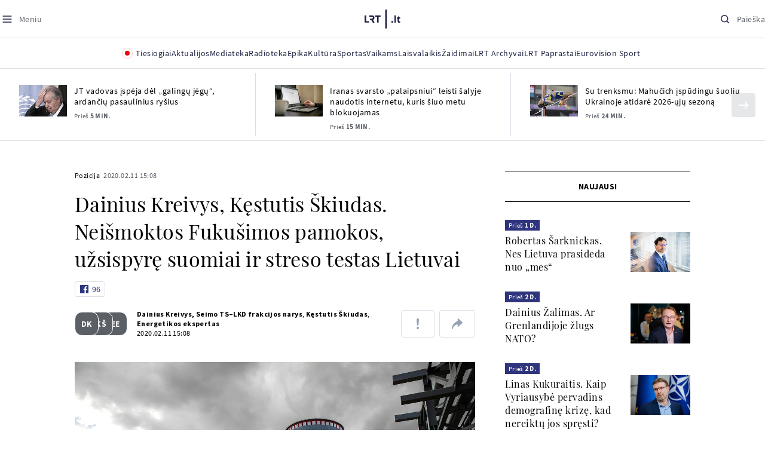

--- FILE ---
content_type: text/html
request_url: https://www.lrt.lt/naujienos/pozicija/679/1141746/dainius-kreivys-kestutis-skiudas-neismoktos-fukusimos-pamokos-uzsispyre-suomiai-ir-streso-testas-lietuvai
body_size: 32547
content:
<!DOCTYPE html>
<html lang="lt">
   <head>
<meta http-equiv="Content-Type" content="text/html; charset=utf-8">
<meta http-equiv="X-UA-Compatible" content="IE=edge">
<meta name="robots" content="max-image-preview:large" />
<meta name="viewport" content="width=device-width, initial-scale=1, maximum-scale=5">

<!-- Favicon Start -->
<link rel="apple-touch-icon" sizes="57x57" href="/images/favicons/apple-touch-icon-57x57.png?v=318">
<link rel="apple-touch-icon" sizes="60x60" href="/images/favicons/apple-touch-icon-60x60.png?v=318">
<link rel="apple-touch-icon" sizes="72x72" href="/images/favicons/apple-touch-icon-72x72.png?v=318">
<link rel="apple-touch-icon" sizes="76x76" href="/images/favicons/apple-touch-icon-76x76.png?v=318">
<link rel="apple-touch-icon" sizes="114x114" href="/images/favicons/apple-touch-icon-114x114.png?v=318">
<link rel="apple-touch-icon" sizes="120x120" href="/images/favicons/apple-touch-icon-120x120.png?v=318">
<link rel="apple-touch-icon" sizes="144x144" href="/images/favicons/apple-touch-icon-144x144.png?v=318">
<link rel="apple-touch-icon" sizes="152x152" href="/images/favicons/apple-touch-icon-152x152.png?v=318">
<link rel="apple-touch-icon" sizes="180x180" href="/images/favicons/apple-touch-icon-180x180.png?v=318">
<link rel="icon" type="image/png" sizes="32x32" href="/images/favicons/favicon-32x32.png?v=318">
<link rel="icon" type="image/png" sizes="192x192" href="/images/favicons/android-chrome-192x192.png?v=318">
<link rel="icon" type="image/png" sizes="16x16" href="/images/favicons/favicon-16x16.png?v=318">
<link rel="icon" type="image/png" sizes="512x512" href="/images/favicons/favicon-512x512.png?v=318">
<link rel="manifest" href="/images/favicons/site.webmanifest?v=318">
<link rel="mask-icon" href="/images/favicons/safari-pinned-tab.svg?v=318" color="#016ca8">
<link rel="shortcut icon" href="/images/favicons/favicon.ico?v=318">
<meta name="msapplication-TileColor" content="#ffffff">
<meta name="msapplication-TileImage" content="/images/favicons/mstile-144x144.png?v=318">
<meta name="msapplication-config" content="/images/favicons/browserconfig.xml?v=318">
<meta name="theme-color" content="#ffffff">
<!-- Favicon End -->
<meta name="apple-itunes-app" content="app-id=999758256, app-argument=https://www.lrt.lt/">
<!-- Google Tag Manager -->
<script data-cookieconsent="ignore">
window.addEventListener('load', function() {
    (function(w,d,s,l,i){w[l]=w[l]||[];w[l].push({'gtm.start':
    new Date().getTime(),event:'gtm.js'});var f=d.getElementsByTagName(s)[0],
    j=d.createElement(s),dl=l!='dataLayer'?'&l='+l:'';j.async=true;j.src=
    'https://www.googletagmanager.com/gtm.js?id='+i+dl;f.parentNode.insertBefore(j,f);
    })(window,document,'script','dataLayer','GTM-NNQ95HK');
});
</script>
<!-- End Google Tag Manager -->

<link rel="preload" href="/js/app.js?v=318" as="script">
<link rel="preload" href="/js/jquery/jquery-3.6.0.min.js" as="script">

<meta name="ROBOTS" content="INDEX"/>
<title>Dainius Kreivys, Kęstutis Škiudas. Neišmoktos Fukušimos pamokos, užsispyrę suomiai ir streso testas Lietuvai - LRT</title>
<link href="https://www.lrt.lt/naujienos/pozicija/679/1141746/dainius-kreivys-kestutis-skiudas-neismoktos-fukusimos-pamokos-uzsispyre-suomiai-ir-streso-testas-lietuvai" rel="canonical">
<meta content="id" content="1141746" /><meta content="Branduolinių jėgainių streso testai atsirado beveik prieš dešimtmetį, po avarijos Fukušimos elektrinėje. Tada paaiškėjo,..." name="description"/>
<meta itemprop="datePublished" content="2020-02-11T13:08:00Z"/>
<meta property="fb:app_id" content="470743216272990"/>
<meta property="fb:pages" content="128572499128"/>
<meta property="og:site_name" content="lrt.lt"/>
	<meta content="article" property="og:type"/>
<meta content="lt_LT" property="og:locale"/>
<meta content="https://www.lrt.lt/naujienos/pozicija/679/1141746/dainius-kreivys-kestutis-skiudas-neismoktos-fukusimos-pamokos-uzsispyre-suomiai-ir-streso-testas-lietuvai" property="og:url"/>
<meta property="article:published_time" content="2020-02-11T13:08:00Z"/>
<meta property="article:author" content="https://www.facebook.com/lrtlt"/>
<meta content="https://www.facebook.com/lrtlt" property="article:publisher"/>
<meta content="Dainius Kreivys, Kęstutis Škiudas. Neišmoktos Fukušimos pamokos, užsispyrę suomiai ir streso testas Lietuvai" property="og:title"/>
<meta property="lrt_authors" content="Dainius Kreivys,Kęstutis Škiudas,Energetikos ekspertas"/>
<meta property="author" content="Dainius Kreivys,Kęstutis Škiudas,Energetikos ekspertas"/>
<meta property="lrt_section" content="Pozicija,naujienos"/>

<meta content="Branduolinių jėgainių streso testai atsirado beveik prieš dešimtmetį, po avarijos Fukušimos elektrinėje. Tada paaiškėjo,..." property="og:description" />
        <meta content="https://www.lrt.lt/img/2019/09/30/520656-850045-1287x836.jpg" property="og:image"/>
        <meta property="og:image:width" content="1287"/>
        <meta property="og:image:height" content="836"/>


		
<script type="application/ld+json">
{
   "headline" : "Dainius Kreivys, Kęstutis Škiudas. Neišmoktos Fukušimos pamokos, užsispyrę suomiai ir streso testas Lietuva...",
   "genre" : "Pozicija",
   "@type" : "NewsArticle",
   "@context" : "https://schema.org",
   "author" : [
      {
         "@type" : "Person",
         "url" : "https://www.lrt.lt/author/dainius-kreivys-1020142",
         "name" : "Dainius Kreivys, Seimo TS–LKD frakcijos narys"
      },
      {
         "name" : "Kęstutis Škiudas",
         "@type" : "Person",
         "url" : "https://www.lrt.lt/author/kestutis-skiudas-1141752"
      },
      {
         "url" : "https://www.lrt.lt/author/energetikos-ekspertas-1140715",
         "@type" : "Person",
         "name" : "Energetikos ekspertas"
      }
   ],
   "description" : "Branduolinių jėgainių streso testai atsirado beveik prieš dešimtmetį, po avarijos Fukušimos elektrinėje. Tada paaiškėjo, kad visus branduolinės saugos reikalavimus atitinkanti ir pagal japoniškus kokybės bei saugos kultūros standartus prižiūrima jėgainė dėl nepalankiai susiklosčiusių aplinkybių tapo antros pagal mastą katastrofos branduolinėse jėgainėse kaltininke.",
   "image" : [
      "https://www.lrt.lt/img/2019/09/30/520656-850045-1287x836.jpg"
   ],
   "publisher" : {
      "name" : "lrt.lt",
      "@type" : "NewsMediaOrganization",
      "logo" : {
         "url" : "https://www.lrt.lt/images/lrt_lt_logo.jpg",
         "@type" : "ImageObject"
      }
   },
   "keywords" : "Dainius Kreivys,Kęstutis Škiudas",
   "datePublished" : "2020-02-11T13:08:00Z",
   "mainEntityOfPage" : "https://www.lrt.lt/naujienos/pozicija/679/1141746/dainius-kreivys-kestutis-skiudas-neismoktos-fukusimos-pamokos-uzsispyre-suomiai-ir-streso-testas-lietuvai",
   "thumbnailUrl" : "https://www.lrt.lt/img/2019/09/30/520656-850045-1287x836.jpg",
   "url" : "https://www.lrt.lt/naujienos/pozicija/679/1141746/dainius-kreivys-kestutis-skiudas-neismoktos-fukusimos-pamokos-uzsispyre-suomiai-ir-streso-testas-lietuvai"
}
  </script>

<script type="application/ld+json">
{
  "@context": "http://schema.org",
  "@type": "BreadcrumbList",
  "itemListElement": [{
    "@type": "ListItem",
    "position": 1,
    "item": {
	  "@id": "https://www.lrt.lt/",
      "name": "www.lrt.lt"
    }
  },{
    "@type": "ListItem",
    "position": 2,
    "item": {
      "@id": "https://www.lrt.lt/naujienos/pozicija/", 
      "name": "Pozicija"
    }
  }]
}
</script>
<script type="application/ld+json">
[
   {
      "height" : 836,
      "caption" : "Astravo AE",
      "@context" : "https://schema.org",
      "@type" : "ImageObject",
      "contentUrl" : "https://www.lrt.lt/img/2019/09/30/520656-850045-1287x836.jpg",
      "creator" : {
         "name" : "Shutterstock  nuotr.",
         "@type" : "Person"
      },
      "width" : 1287
   }
]

</script>


<script type="text/javascript">
	if (location && location.host && location.host.match(/lrt\.lt/)) {
			(function(j, c) {
		var s = function(o) {
			var t = document.createElement('script');
			for (var p in o) {t[p] = o[p];};
			return t;
		};
		var p = s({src: j, defer: true, async: true, onload: c});
		var i = document.getElementsByTagName('script')[0];
		i.parentNode.insertBefore(p, i);
	})('//peach-static.ebu.io/peach-collector-1.x.min.js', PeachCollectorLoaded);
	function PeachCollectorLoaded() {
	var _pc = window._pc = new PeachCollector(window);
		var s = location.pathname;
		var article_id = '1141746';
		// only content page
		if(s.split('/').length <= 3) return;
		// only news
		var nl = ['naujienos', 'news-in-english', 'novosti'];
		if(!s.split('/').filter(function(f) {
			return nl.indexOf(f) > -1
		}).length > 0) return;
		// identify language
		var lang = 'lt';
		_pc.init('ltlrt00000000050')
		 .enableTracking()
		 .sendArticleStartEvent(article_id, null, {lang: lang});
		 //.sendPageViewEvent(null, null, null, {lang: lang});
	}
}
</script>
<link type="text/css" rel="stylesheet" href="/css/app.css?v=318">
<style>
    #js-news-list-feed-horizontal div.info-block a  { display:none }
</style>
<script type="text/javascript" src="/js/app.head.js?v=318"></script>

<script async src="https://www.googletagservices.com/tag/js/gpt.js"></script>
<script>
    var googletag = googletag || {};
    googletag.cmd = googletag.cmd || [];
</script>
<script>

 // GPT slots
 var gptAdSlots = [];
 googletag.cmd.push(function() {

   // Define a size mapping object. The first parameter to addSize is
   // a viewport size, while the second is a list of allowed ad sizes.
   var mapping1 = googletag.sizeMapping().
    addSize([0, 0], []).
    addSize([1050, 200], [[1200,250], [1200,150], [1024, 120], [970, 250], [970, 90], [970, 66], [960, 90], [950, 90], [930, 180], [750, 200], [750, 100]]).
    addSize([768, 200], [[750, 200], [750, 100]]).
    addSize([320, 400], [[320, 50], [300, 50]]).
    build(); 
   var mapping2 = googletag.sizeMapping(). 
   // Accepts both common mobile banner formats
   addSize([320, 400], [[300, 250], [320, 50], [300, 50]]). 
   addSize([320, 700], [300, 250]).
    build();
    var mapping3 = googletag.sizeMapping(). 
   // Accepts both common mobile banner formats
   addSize([768, 600], [[300, 600], [300, 250]]). 
    build();

   // Define the GPT slot
   gptAdSlots[0] = googletag.defineSlot('/21713852842/Lietuvoje_1200x250_1', [[1200,250], [1200,150], [1024, 120], [970, 250], [970, 90], [970, 90], [970, 66], [960, 90], [950, 90], [930, 180], [750, 200], [750, 100]], 'd0')
       .defineSizeMapping(mapping1)
       .addService(googletag.pubads());
   gptAdSlots[1] = googletag.defineSlot('/21713852842/Lietuvoje_300x600_1', [[300, 600], [300, 250]], 'd1')
       .defineSizeMapping(mapping3)
       .addService(googletag.pubads());
   gptAdSlots[2] = googletag.defineSlot('/21713852842/Lietuvoje_300x250_text_1', [[300, 250], [320,50], [300,50]], 'd2')
       .defineSizeMapping(mapping2)
       .addService(googletag.pubads());
   gptAdSlots[3] = googletag.defineSlot('/21713852842/Lietuvoje_300x250_text_2', [[300, 250], [320,50], [300,50]], 'd3')
       .defineSizeMapping(mapping2)
       .addService(googletag.pubads());

   // Start ad fetching
   googletag.pubads().collapseEmptyDivs();
   googletag.pubads().enableSingleRequest();
   googletag.enableServices();
 });
</script>

  
<script type="text/javascript">
  if(window !== window.top){
      var parentURL = document.referrer;
      if (parentURL.indexOf('lrt.lt') > 0);           
      else location.replace('https://www2.lrt.lt/iframe1.html');   
  }
</script>
  

      <meta property="lrt_type" content="news_article"/>
<style>
@import "/static/theo/ui-lrt.css?v=318";

@import "/static/theo/ui-lrt-audio.css?v=318";

/* Set other play image */
.theoplayer-skin .vjs-big-play-button:before {
  content: "";
   background: url('/static/theo/svg/Play.svg') no-repeat 0 0;
  background-size: 100%;
  display: block;
}

/* Remove default THEOplayer image */
.theo-big-play-button-svg-container svg {
  display: none !important;
}
</style>
<script type="text/javascript">THEO_global_version = "9.3.0";</script>
<script type="text/javascript" src="/static/js/theo_options.js?v=318"></script>
<script type="text/javascript" src="/static/theo/9.3.0/THEOplayer.js?v=318"></script>
<script type='text/javascript' src='/static/theo/THEOplayerUIHelper.js?v=318'></script>
<script type="text/javascript" src="//imasdk.googleapis.com/js/sdkloader/ima3.js"></script>
<script type="text/javascript" src="//www.gstatic.com/cv/js/sender/v1/cast_sender.js?loadCastFramework=1"></script>
<script type="text/javascript">
      <!--//--><![CDATA[//><!--
      function gemius_player_pending(obj,fun) {obj[fun] = obj[fun] || function() {var x =
      window['gemius_player_data'] = window['gemius_player_data'] || [];
      x[x.length]=[this,fun,arguments];};};
      gemius_player_pending(window,"GemiusPlayer");
      gemius_player_pending(GemiusPlayer.prototype,"newProgram");
      gemius_player_pending(GemiusPlayer.prototype,"newAd");
      gemius_player_pending(GemiusPlayer.prototype,"adEvent");
      gemius_player_pending(GemiusPlayer.prototype,"programEvent");
      (function(d,t) {try {var gt=d.createElement(t),s=d.getElementsByTagName(t)[0],
      l='http'+((location.protocol=='https:')?'s':''); gt.setAttribute('async','async');
      gt.setAttribute('defer','defer'); gt.src=l+'://galt.hit.gemius.pl/gplayer.js';
      s.parentNode.insertBefore(gt,s);} catch (e) {}})(document,'script');
      //--><!]]>
</script>
<script type="text/javascript">
    function initAudioPlayer (el) {
        var myopts = getTHEOOptions();
        myopts.audioOnly = true;
        myopts.mutedAutoplay = 'all';
        return new THEOplayer.Player(el, myopts);
    }
    function initVideoPlayer (el) {
        var myopts = getTHEOOptions();
        myopts.allowNativeFullscreen = true;
        myopts.mutedAutoplay = 'all';
        //mtopts.muted = true;
        var player = new THEOplayer.Player(el, myopts);
        if (typeof(player_muted) != 'undefined' && player_muted) {
            player.muted = true;
        }
        return player; //new THEOplayer.Player(el, myopts);
    }
    function playerGetPosition () {
        return player && player.currentTime ? player.currentTime : 0;
    }

    function playerPause () {
        if (player) { player.pause(); }
    }

    function playerResume () {
        if (player) { player.play(); };
    }

    function playerIsPaused () {
        if (player) { return player.paused; } 
        return true;
    }
</script>

<script type="text/javascript">
const audioPlayer = (containers, playerInstance) => {
  const onPrev = new Event("previousSource");

  const toHHMMSS = function (duration) {
    const secNum = parseInt(duration, 10); // don't forget the second param
    let hours = Math.floor(secNum / 3600);
    let minutes = Math.floor((secNum - hours * 3600) / 60);
    let seconds = secNum - hours * 3600 - minutes * 60;

    if (hours < 10) {
      hours = "0" + hours;
    }
    if (minutes < 10) {
      minutes = "0" + minutes;
    }
    if (seconds < 10) {
      seconds = "0" + seconds;
    }
    if (parseInt(hours, 10) === 0) {
      return `${minutes}:${seconds}`;
    }

    return `${hours}:${minutes}:${seconds}`;
  };

  const hide = (el) => {
    el.style.display = "none";
  };

  const show = (el) => {
    el.style.display = "";
  };

  const renderAudioControl = (instance) => {
    const input = document.createElement("input");
    input.setAttribute("type", "range");
    input.setAttribute("step", "1");
    input.setAttribute("value", instance.volume * 100);
    input.setAttribute("min", "0");
    input.setAttribute("max", "100");

    input.addEventListener("change", ({ target }) => {
      instance.volume = parseInt(target.value, 10) / 100;
    });

    instance.addEventListener("volume", ({ volume }) => {
      input.setAttribute("value", volume);
    });

    instance.addEventListener("mute", ({ mute }) => {
      if (!mute) {
        input.setAttribute("value", instance.volume * 100);
      } else {
        input.setAttribute("value", 0);
      }
    });

    const element = document.createElement("div");
    element.classList.add("audio-player__volume-bar");
    element.appendChild(input);

    element.addEventListener("click", (event) => {
      event.preventDefault();
      event.stopPropagation();
    });

    return element;
  };

  const initSettings = (wrapper) => {
    const container = wrapper.querySelector(
      '[data-player-settings="container"]'
    );

    if (container) {
      const button = wrapper.querySelector('[data-player-settings="button"]');

      document.body.addEventListener(
        "click",
        (event) => {
          if (
            button.classList.contains("active") &&
            !(container.contains(event.target) || event.target === container)
          ) {
            button.classList.remove("active");
          }
        },
        "passive"
      );

      button.addEventListener("click", () => {
        button.classList.toggle("active");
      });

      const groups = container.querySelectorAll(
        '[data-player-settings="group"]'
      );

      groups.forEach((group) => {
        const item = group.querySelector('[data-player-settings="group-item"]');

        if (item) {
          item.addEventListener("click", () => {
            group.classList.add("active");
          });
        }
      });
    }
  };

  const init = (container, playerInstance) => {
    const actions = container.querySelectorAll("[data-player-action]");

    const handleMuteClick = (update) => () => {
      const newState = update ? playerInstance.muted : !playerInstance.muted;

      volumeContainer.setAttribute(
        "data-player-volume",
        newState ? "muted" : "unmuted"
      );
      volumeContainer.blur();

      playerInstance.muted = newState;
    };

    const volumeContainer = container.querySelector("[data-player-volume]");

    volumeContainer.addEventListener("click", handleMuteClick());
    volumeContainer.appendChild(renderAudioControl(playerInstance));

    handleMuteClick(true)();

    initSettings(container);

    const seek = (position) => {
      const seekTo = Math.min(
        Math.max(
          0,
          playerInstance.currentTime + (position === "seek-forward" ? 15 : -15)
        ),
        playerInstance.duration
      );
      if (playerInstance.duration !== playerInstance.currentTime) {
        playerInstance.currentTime = seekTo;
      }
    };

    const updateControls = (event) => {
      if (["play", "pause"].indexOf(event) > -1) {
        actions.forEach((action) => {
          const actionName = action.getAttribute("data-player-action");
          if (actionName === event) {
            hide(action);
          }

          if (
            actionName !== "cast" &&
            actionName !== event &&
            ["play", "pause"].indexOf(event) > -1
          ) {
            show(action);
          }
        });
      }
    };

    let dragStartPosition = null;
    let beforeDragPlayerState = null;

    const onDragStart = (event) => {
      progressItem.classList.add("dragging");
      document.addEventListener("mousemove", onDrag);
      document.addEventListener("mouseup", onDragEnd);

      document.addEventListener("touchmove", onDrag, { passive: false });
      document.addEventListener("touchend", onDragEnd);

      beforeDragPlayerState = playerInstance.paused ? "paused" : "playing";
      dragStartPosition = event.clientX || event.touches[0].clientX;
    };

    const onDrag = (event) => {
      event.preventDefault();
      // calculate the new cursor position:
      const pos1 = event.clientX || event.touches[0].clientX;

      // set the element's new position:
      const position = {};

      const rect = progressItem.parentElement.getBoundingClientRect();

      position.left = Math.max(0, Math.min(rect.width, pos1 - rect.left));

      const percentage = (position.left * 100) / rect.width;

      const diff = Math.abs(dragStartPosition - pos1);

      if (diff > 5) {
        playerInstance.pause();

        progressItem.style.width = `${percentage}%`;

        const progress = (playerInstance.duration / 100) * percentage;
        playerInstance.currentTime = progress;
      }
    };

    const onDragEnd = () => {
      progressItem.classList.remove("dragging");
      document.removeEventListener("mousemove", onDrag);
      document.removeEventListener("mouseup", onDragEnd);

      document.removeEventListener("touchmove", onDrag);
      document.removeEventListener("touchend", onDragEnd);

      if (beforeDragPlayerState !== "paused") {
        playerInstance.play();
      }
      beforeDragPlayerState = null;
      dragStartPosition = null;
    };

    const onBarClick = (event) => {
      const rect = event.target.getBoundingClientRect();
      const x = (event.clientX || event.touches[0].clientX) - rect.left;
      const percentage = Math.min(Math.max((x * 100) / rect.width, 0), 100);
      const progress = (playerInstance.duration / 100) * percentage;
      playerInstance.currentTime = progress;
    };

    const barTime = container.querySelector("[data-player-progress-time]");

    const onBarMouseover = (event) => {
      const rect = event.target.getBoundingClientRect();
      const x = (event.clientX || event.touches[0].clientX) - rect.left;
      const percentages = Math.max(0, Math.min(100, (x * 100) / rect.width));
      const progress = (playerInstance.duration / 100) * percentages;
      barTime.innerHTML = toHHMMSS(progress);
      barTime.style.left = `${Math.min(Math.max(10, x), rect.width - 10)}px`;
    };

    const progressItem = container.querySelector("[data-player-progress]");
    const bufferItems = container.querySelectorAll("[data-player-buffer]");
    const timeItems = container.querySelectorAll("[data-player-time]");

    progressItem.parentElement.addEventListener("click", onBarClick);
    progressItem.parentElement.addEventListener("mousedown", onDragStart);
    progressItem.parentElement.addEventListener("mousemove", onBarMouseover);

    progressItem.parentElement.addEventListener("touchstart", onDragStart);
    progressItem.parentElement.addEventListener("touchmove", onBarMouseover, {
      passive: false,
    });

    const onTimeUpdate = (currentTime, duration) => {
      const progress = (currentTime / duration) * 100;

      progressItem.style.width = `${progress}%`;

      timeItems.forEach((item) => {
        const type = item.getAttribute("data-player-time");

        if (type === "elapsed") {
          item.innerHTML = toHHMMSS(currentTime);
        }
        if (type === "duration") {
          item.innerHTML = toHHMMSS(duration);
        }
      });
    };

    const onBufferChange = (end, duration) => {
      bufferItems.forEach((item) => {
        item.style.width = `${parseInt((end / duration) * 100)}%`;
      });
    };

    const onMeta = (duration) => {
      timeItems.forEach((item) => {
        const type = item.getAttribute("data-player-time");

        if (type === "duration") {
          item.innerHTML = toHHMMSS(duration);
        }
      });
    };

    const onPrevClick = () => {
      if (playerInstance.currentTime < 3) {
        playerInstance.element.dispatchEvent(onPrev);
      }

      playerInstance.currentTime = 0;
    };

    const onNextClick = () => {
      playerInstance.currentTime = playerInstance.duration - 0.05;
    };

    playerInstance.addEventListener("play", () => {
      updateControls("play");
    });

    playerInstance.addEventListener("pause", () => {
      updateControls("pause");
    });

    playerInstance.addEventListener("timeupdate", ({ currentTime }) => {
      if (playerInstance.readyState > 0) {
        onTimeUpdate(currentTime, playerInstance.duration);

        onBufferChange(playerInstance.buffered.end(), playerInstance.duration);
      }
    });

    playerInstance.addEventListener("loadedmetadata", () => {
      onMeta(playerInstance.duration);
    });

    actions.forEach((action) => {
      const actionName = action.getAttribute("data-player-action");

      action.addEventListener("click", () => {
        if (
          playerInstance[actionName] &&
          typeof playerInstance[actionName] === "function"
        ) {
          playerInstance[actionName]();
        }

        if (actionName.indexOf("seek-") > -1) {
          seek(actionName);
        }

        if (actionName === "prev") {
          onPrevClick();
        }

        if (actionName === "next") {
          onNextClick();
        }
        action.blur();
      });
    });
  };

  containers.forEach((container) => {
    init(container, playerInstance);
  });
};

window.audioPlayer = audioPlayer;

function audio_player_div_init(dom_obj) {
          if ($(dom_obj).data("done")) { return; }		
          var $el = $(dom_obj);
          $el.data("done", "1")
             .removeClass("d-none")
          var tmp_id = 'audio' + Math.floor((Math.random() || Math.random()) * 999999999);
          var playerDiv = $el.find('div.audio-player-placeholder-div').attr('id', tmp_id);
          if ($el.data("title")) {
             $('<div class="audio-player__description"/>').html($el.data("title")).insertAfter($el);
          }

            var myTheoOpts = getTHEOOptions();
            myTheoOpts.audioOnly = true;
            myTheoOpts.loop = false;
            myTheoOpts.autoplay = false;
            var player =  new THEOplayer.Player(document.getElementById(tmp_id), myTheoOpts);
            if ($el.data("textspeech")) {
              player.src = $el.data("audiofile");  
            } else {
              player.src = "https://stream-vod.lrt.lt" + $el.data("audiofile") + "/playlist.m3u8";
            }
            player.pause(); 
            if ($el.data("offset")) {
               player.addEventListener('loadeddata', () => {
                  if (!player.ads.playing) {
                        player.currentTime = $el.data("offset")*1;
                  }
               });
//               player.currentTime  = $el.data("offset");
            }
            $el.removeClass('d-none');
            audioPlayer([$el[0]], player);
            if ($el.data("textspeech")) {
              window.playerList.text2speechPlayer = player;
            }
}

</script>
      <script type="text/javascript">
      <!--//--><![CDATA[//><!--
      function gemius_player_pending(obj,fun) {obj[fun] = obj[fun] || function() {var x =
      window['gemius_player_data'] = window['gemius_player_data'] || [];
      x[x.length]=[this,fun,arguments];};};
      gemius_player_pending(window,"GemiusPlayer");
      gemius_player_pending(GemiusPlayer.prototype,"newProgram");
      gemius_player_pending(GemiusPlayer.prototype,"newAd");
      gemius_player_pending(GemiusPlayer.prototype,"adEvent");
      gemius_player_pending(GemiusPlayer.prototype,"programEvent");
      (function(d,t) {try {var gt=d.createElement(t),s=d.getElementsByTagName(t)[0],
      l='http'+((location.protocol=='https:')?'s':''); gt.setAttribute('async','async');
      gt.setAttribute('defer','defer'); gt.src=l+'://galt.hit.gemius.pl/gplayer.js';
      s.parentNode.insertBefore(gt,s);} catch (e) {}})(document,'script');
      //--><!]]>
</script>
      <style>
      div.flourish-credit { display:none !important }
      </style>
   </head>
   <body class="page"><!--googleoff: all-->            


        <script type="text/javascript">window.lrtMenu = {"id":2,"locale":"lt","created_at":"2022-05-08T10:03:25.725Z","updated_at":"2025-09-04T19:01:53.741Z","items":[{"__component":"main-menu.menu-with-tags","id":2,"title":"Aktualijos","tagsGroupTitle":"Atraskite","links":[{"id":3,"title":"Lietuvoje","link":"/naujienos/lietuvoje","newWindow":false},{"id":4,"title":"Sveikata","link":"/naujienos/sveikata","newWindow":false},{"id":8,"title":"Verslas","link":"/naujienos/verslas","newWindow":false},{"id":52,"title":"Verslo pozicija","link":"/naujienos/verslo-pozicija","newWindow":false},{"id":44,"title":"Pasaulyje","link":"/naujienos/pasaulyje","newWindow":false},{"id":50,"title":"Nuomonės","link":"/naujienos/nuomones","newWindow":false},{"id":10,"title":"Eismas","link":"/naujienos/eismas","newWindow":false},{"id":5,"title":"Mokslas ir IT","link":"/naujienos/mokslas-ir-it","newWindow":false},{"id":61,"title":"Švietimas","link":"/naujienos/svietimas","newWindow":false},{"id":6,"title":"LRT Tyrimai","link":"/naujienos/lrt-tyrimai","newWindow":false},{"id":7,"title":"LRT Faktai","link":"/tema/lrt-faktai","newWindow":false},{"id":28,"title":"Tavo LRT","link":"/naujienos/tavo-lrt ","newWindow":false},{"id":46,"title":"Lituanica","link":"/lituanica","newWindow":false},{"id":51,"title":"Pozicija","link":"/naujienos/pozicija","newWindow":false},{"id":47,"title":"LRT English","link":"/en/news-in-english","newWindow":false},{"id":45,"title":"LRT Новости","link":"/ru/novosti","newWindow":false},{"id":48,"title":"LRT Wiadomości","link":"/pl/wiadomosci","newWindow":false},{"id":49,"title":"LRT Новини","link":"/ua/novini","newWindow":false}],"tags":[{"id":3,"title":"Rusijos karas prieš Ukrainą","link":"/tema/rusijos-karas-pries-ukraina","isImportant":true,"newWindow":false},{"id":10,"title":"LRT ieško sprendimų","link":"/tema/lrt-iesko-sprendimu","isImportant":false,"newWindow":false},{"id":11,"title":"LRT girdi","link":"/tema/lrt-girdi","isImportant":false,"newWindow":false},{"id":5,"title":"LRT Trumpai","link":"/tema/lrt-trumpai","isImportant":false,"newWindow":false}]},{"__component":"main-menu.menu-link","id":13,"title":"Mediateka","link":"/mediateka","newWindow":false},{"__component":"main-menu.menu-link","id":14,"title":"Radioteka","link":"/radioteka","newWindow":false},{"__component":"main-menu.menu-link","id":8,"title":"Epika","link":"https://epika.lrt.lt","newWindow":true},{"__component":"main-menu.menu-link","id":11,"title":"Kultūra","link":"/naujienos/kultura","newWindow":false},{"__component":"main-menu.menu-link","id":9,"title":"Sportas","link":"/naujienos/sportas","newWindow":false},{"__component":"main-menu.menu-with-articles","id":8,"title":"Vaikams","articelApiUrl":" /api/search?count=3&term=/vaikams","links":[{"id":39,"title":"Pradžia","link":"/vaikams","newWindow":false},{"id":40,"title":"Filmai","link":"https://epika.lrt.lt/vaikams","newWindow":false},{"id":41,"title":"Vakaro pasaka","link":"/tema/vakaro-pasaka","newWindow":false},{"id":42,"title":"Žaidimai","link":"/tema/zaidimai-vaikams","newWindow":false},{"id":43,"title":"Mokykla","link":"/mediateka/rekomenduojame/mokykla","newWindow":false}],"articles":[{"img_w_h":"1.0","photo_horizontal":0,"is_series":0,"category_img_path_postfix":".jpg","article_has_audiovideo":0,"season_url":"/radioteka/laida/vakaro-pasaka/2025","is_videoteka":1,"n18":0,"photo_count":0,"is_audio":1,"img":"/img/2025/12/11/2263865-470577-{WxH}.jpg","type":7,"article_category_id":0,"img_path_prefix":"/img/2025/12/11/2263865-470577-","rank":1,"photo_horizontal_small":0,"img_path_postfix":".jpg","category_title":"Vakaro pasaka","subtitle":"","item_date":"2025.12.11 20:05","year_interval":8,"main_category_title":"Vakaro pasaka","badges_html":"","id":2772418,"channel":3,"epika_valid_days":"","curr_category_title":"2025","genre_list":[{"id":909,"title":"Pasaka"}],"item_date_iso8601":"2025-12-11T18:05:00Z","is_epika":0,"category_url":"/mediateka/audio/vakaro-pasaka","category_filter":1,"photo_id":2263865,"duration_sec":1490,"age_restriction":"","category_img_path_prefix":"/img/2025/04/01/2032828-433764-","url":"/radioteka/irasas/2000583161/johnny-gruelle-skudurines-onutes-pasakeles-i-dalis","read_count":264,"is_video":0,"title":"Johnny Gruelle. „Skudurinės Onutės pasakėlės“. I dalis","heritage":0,"is_movie":0,"fb_share_count":0},{"is_series":0,"photo_horizontal":0,"img_w_h":"1.0","n18":0,"article_has_audiovideo":0,"category_img_path_postfix":".jpg","season_url":"/radioteka/laida/vakaro-pasaka/2025","is_videoteka":1,"is_audio":1,"photo_count":0,"type":7,"img":"/img/2025/12/10/2262464-259646-{WxH}.jpg","photo_horizontal_small":0,"rank":1,"article_category_id":0,"img_path_prefix":"/img/2025/12/10/2262464-259646-","item_date":"2025.12.10 20:05","category_title":"Vakaro pasaka","img_path_postfix":".jpg","subtitle":"","main_category_title":"Vakaro pasaka","year_interval":8,"channel":3,"id":2771411,"badges_html":"","epika_valid_days":"","category_url":"/mediateka/audio/vakaro-pasaka","is_epika":0,"genre_list":[{"id":909,"title":"Pasaka"}],"curr_category_title":"2025","item_date_iso8601":"2025-12-10T18:05:00Z","duration_sec":787,"photo_id":2262464,"category_filter":1,"age_restriction":"","heritage":0,"title":"Selemonas Paltanavičius. „Žiemos lediniai batai“","url":"/radioteka/irasas/2000582126/selemonas-paltanavicius-ziemos-lediniai-batai","read_count":644,"is_video":0,"category_img_path_prefix":"/img/2025/04/01/2032828-433764-","fb_share_count":0,"is_movie":0},{"type":6,"img":"/img/2025/12/10/2261818-62776-{WxH}.jpg","photo_count":0,"is_audio":0,"category_img_path_postfix":"","article_has_audiovideo":0,"is_videoteka":1,"season_url":"/mediateka/video/paneik/2025","n18":0,"img_w_h":"1.8","is_series":0,"photo_horizontal":1,"badges_html":"","channel":6,"id":2771187,"year_interval":8,"main_category_title":"Paneik","item_date":"2025.12.10 18:00","img_path_postfix":".jpg","category_title":"Paneik","subtitle":"","rank":1,"article_category_id":0,"img_path_prefix":"/img/2025/12/10/2261818-62776-","photo_horizontal_small":0,"category_filter":1,"duration_sec":1185,"photo_id":2261818,"genre_list":"","curr_category_title":"2025","item_date_iso8601":"2025-12-10T16:00:00Z","is_epika":0,"category_url":"/mediateka/video/paneik","epika_valid_days":"","fb_share_count":0,"is_movie":0,"url":"/mediateka/irasas/2000582056/paneik-politikai-privalo-tureti-aukstaji-issilavinima-politika-su-paul-de-miko","read_count":17,"is_video":1,"category_img_path_prefix":"","heritage":0,"title":"„Paneik“: politikai privalo turėti aukštąjį išsilavinimą | Politika su Paul de Miko","age_restriction":""}]},{"__component":"main-menu.menu-with-articles","id":10,"title":"Laisvalaikis","articelApiUrl":"/api/search?page=1&count=3&exact=1&&term=/muzika&order=desc","links":[{"id":60,"title":"Muzika","link":"/naujienos/muzika","newWindow":false},{"id":59,"title":"Laisvalaikis","link":"/naujienos/laisvalaikis","newWindow":false}],"articles":[{"title":"Svečiuose „punktò“","heritage":0,"category_img_path_prefix":"/img/2025/10/03/2201936-328532-","is_video":0,"url":"/radioteka/irasas/2000583163/sveciuose-punkto","read_count":9,"age_restriction":"","is_movie":0,"fb_share_count":0,"is_epika":0,"category_url":"/mediateka/audio/raudonos-rozes-radijas","item_date_iso8601":"2025-12-11T18:00:00Z","genre_list":"","curr_category_title":"2025","epika_valid_days":"","photo_id":2263890,"duration_sec":3600,"category_filter":1,"subtitle":"","img_path_postfix":".jpg","category_title":"Raudonos rožės radijas","item_date":"2025.12.11 20:00","photo_horizontal_small":0,"article_category_id":0,"img_path_prefix":"/img/2025/12/11/2263890-540357-","rank":1,"id":2772424,"channel":5,"badges_html":"","main_category_title":"Raudonos rožės radijas","year_interval":8,"n18":0,"season_url":"/radioteka/laida/raudonos-rozes-radijas/2025","is_videoteka":1,"article_has_audiovideo":0,"category_img_path_postfix":".jpg","photo_horizontal":0,"is_series":0,"img_w_h":"1.0","img":"/img/2025/12/11/2263890-540357-{WxH}.jpg","type":7,"is_audio":1,"photo_count":0},{"category_title":"Vakaras: kūrybos, jubiliejinis, minėjimo,šventinis","img_path_postfix":".jpg","subtitle":"","item_date":"2025.12.11 19:02","photo_horizontal_small":0,"article_category_id":0,"img_path_prefix":"/img/2025/12/11/2262990-524286-","rank":1,"channel":0,"id":2757157,"badges_html":"","main_category_title":"Vakaras: kūrybos, jubiliejinis, minėjimo,šventinis","year_interval":8,"n18":0,"category_img_path_postfix":"","article_has_audiovideo":0,"is_videoteka":1,"season_url":"/mediateka/video/vakaras-kurybos-jubiliejinis-minejimo-sventinis/2025","photo_horizontal":1,"is_series":0,"img_w_h":"1.8","img":"/img/2025/12/11/2262990-524286-{WxH}.jpg","type":6,"is_audio":0,"photo_count":0,"title":"85 plius... Juozas Budraitis","heritage":0,"category_img_path_prefix":"","read_count":67,"url":"/mediateka/irasas/2000568052/85-plius-juozas-budraitis","is_video":1,"age_restriction":"","is_movie":0,"fb_share_count":0,"category_url":"/mediateka/video/vakaras-kurybos-jubiliejinis-minejimo-sventinis","is_epika":0,"curr_category_title":"2025","genre_list":"","item_date_iso8601":"2025-12-11T17:02:00Z","epika_valid_days":"","photo_id":2262990,"duration_sec":5087,"category_filter":1},{"season_url":"/radioteka/laida/klasikos-koncertu-sale/2025","is_videoteka":1,"category_img_path_postfix":".jpg","article_has_audiovideo":0,"n18":0,"img_w_h":"1.0","is_series":0,"photo_horizontal":0,"type":7,"img":"/img/2025/12/11/2263862-241330-{WxH}.jpg","photo_count":0,"is_audio":1,"item_date":"2025.12.11 19:00","subtitle":"","img_path_postfix":".jpg","category_title":"Klasikos koncertų salė","rank":1,"img_path_prefix":"/img/2025/12/11/2263862-241330-","article_category_id":0,"photo_horizontal_small":0,"badges_html":"","channel":4,"id":2772420,"year_interval":8,"main_category_title":"Klasikos koncertų salė","item_date_iso8601":"2025-12-11T17:00:00Z","curr_category_title":"2025","genre_list":[{"title":"Klasikinė muzika","id":969},{"id":262,"title":"Koncertas/Gyvas pasirodymas"}],"category_url":"/mediateka/audio/klasikos-koncertu-sale","is_epika":0,"epika_valid_days":"","category_filter":1,"duration_sec":5694,"photo_id":2263862,"is_video":0,"read_count":3,"url":"/radioteka/irasas/2000583162/cecile-mclorin-salvant-leverkuzeno-dziazo-dienose","category_img_path_prefix":"/img/2025/04/01/2033098-101757-","heritage":0,"title":"Cécile McLorin Salvant Lėverkuzeno džiazo dienose","age_restriction":"","fb_share_count":0,"is_movie":0}]},{"__component":"main-menu.menu-link","id":16,"title":"Mano kraštas","link":"/mano-krastas","newWindow":false},{"__component":"main-menu.menu-link","id":15,"title":"LRT Archyvai","link":"https://archyvai.lrt.lt/paveldas","newWindow":false},{"__component":"main-menu.menu-link","id":111,"title":"LRT Paprastai","link":"/naujienos/lrt-paprastai","newWindow":false},{"__component":"main-menu.menu-link","id":112,"title":"Eurovision Sport","link":"/projektai/eurovision-sport","newWindow":false}],"localizations":[{"id":1,"locale":null},{"id":3,"locale":"ru"},{"id":4,"locale":"en"}]};</script>
    
    
    
    
<header class="the-header sticky-header" id="the-header">
<script src="/static/menu/burger-menu-js-data.js"></script>
<div class="the-header__top">
          <div class="the-header__left">
              <button aria-label="Meniu" class="the-header__button the-header__button--menu btn btn--reset js-menu-block-button" type="button">
                  <svg class="svg-icon svg-icon--menu " width="20" height="20" viewBox="0 0 20 20" fill="none" xmlns="http://www.w3.org/2000/svg">
          <path d="M3.125 10H16.875" stroke="#1D2142" stroke-width="1.5" stroke-linecap="round" stroke-linejoin="round"></path>
          <path d="M3.125 5H16.875" stroke="#1D2142" stroke-width="1.5" stroke-linecap="round" stroke-linejoin="round"></path>
          <path d="M3.125 15H16.875" stroke="#1D2142" stroke-width="1.5" stroke-linecap="round" stroke-linejoin="round"></path>
        </svg>
        <svg class="svg-icon svg-icon--close " width="20" height="20" viewBox="0 0 20 20" fill="none" xmlns="http://www.w3.org/2000/svg">
          <path d="M15.625 4.375L4.375 15.625" stroke="#1D2142" stroke-width="1.5" stroke-linecap="round" stroke-linejoin="round"></path>
          <path d="M15.625 15.625L4.375 4.375" stroke="#1D2142" stroke-width="1.5" stroke-linecap="round" stroke-linejoin="round"></path>
        </svg>
                  <span class="the-header__button-text text-capitalize">Meniu</span>
              </button>
          </div>

          <div class="the-header__center">
              <a class="logo " title="LRT.LT" aria-label="LRT.LT" href="/">
                                                     
                    <svg class="svg-logo svg-logo--lrt " width="60" height="32" viewBox="0 0 60 32" fill="none" xmlns="http://www.w3.org/2000/svg">
    <path fill-rule="evenodd" clip-rule="evenodd" d="M14.0715 17.2556C15.9161 16.7523 16.6021 15.0388 16.6021 13.6811C16.6021 11.3264 15.0036 9.74512 12.6242 9.74512H7.76465V12.1297H12.259C13.2551 12.1297 13.9248 12.7614 13.9248 13.6811C13.9248 14.6008 13.2551 15.2184 12.259 15.2184H8.92695V17.6017H11.4024L13.6872 21.8752H16.703L14.0715 17.2556Z" fill="#1C2142"></path>
    <path fill-rule="evenodd" clip-rule="evenodd" d="M17.7705 9.74463V12.1255H20.925V21.8705H23.5512V12.1255H26.704V9.74463H17.7705Z" fill="#1C2142"></path>
    <path fill-rule="evenodd" clip-rule="evenodd" d="M2.625 19.4893V9.74512H0V21.8706H7.76311V19.4893H2.625Z" fill="#1C2142"></path>
    <path fill-rule="evenodd" clip-rule="evenodd" d="M46.2386 19.0039C45.4314 19.0039 44.7495 19.7067 44.7495 20.5378C44.7495 21.3694 45.4314 22.0718 46.2386 22.0718C47.0457 22.0718 47.7276 21.3694 47.7276 20.5378C47.7276 19.7067 47.0457 19.0039 46.2386 19.0039Z" fill="#1C2142"></path>
    <path fill-rule="evenodd" clip-rule="evenodd" d="M49.9517 21.8748H52.3209V9.75928H49.9517V21.8748Z" fill="#1C2142"></path>
    <path fill-rule="evenodd" clip-rule="evenodd" d="M59.2236 19.5728L59.1263 19.6729C59.0184 19.7847 58.7241 19.8999 58.4184 19.8999C58.0025 19.8999 57.7341 19.5591 57.7341 19.0329V15.2096H59.4376V13.056H57.7341V10.6909H57.4726L53.9565 14.1536V15.2096H55.3471V19.6418C55.3471 21.2202 56.222 22.0896 57.8095 22.0896C58.8611 22.0896 59.4218 21.7762 59.7068 21.5131L59.7441 21.4787L59.2236 19.5728Z" fill="#1C2142"></path>
    <path fill-rule="evenodd" clip-rule="evenodd" d="M34.584 31.6222H37.2102V0H34.584V31.6222Z" fill="#1C2142"></path>
</svg>

                
            


                </a>

          </div>

          <div class="the-header__right">
              <button aria-label="Paieška" class="the-header__button the-header__button--search btn btn--reset js-quick-search" type="button">
                  <svg class="svg-icon svg-icon--search " width="20" height="20" viewBox="0 0 20 20" fill="none" xmlns="http://www.w3.org/2000/svg">
            <path d="M9.21887 14.6877C12.2392 14.6877 14.6877 12.2392 14.6877 9.21887C14.6877 6.1985 12.2392 3.75 9.21887 3.75C6.1985 3.75 3.75 6.1985 3.75 9.21887C3.75 12.2392 6.1985 14.6877 9.21887 14.6877Z" stroke="#1D2142" stroke-width="1.5" stroke-linecap="round" stroke-linejoin="round"></path>
            <path d="M13.0869 13.0857L16.251 16.2498" stroke="#1D2142" stroke-width="1.5" stroke-linecap="round" stroke-linejoin="round"></path>
          </svg>
          <svg class="svg-icon svg-icon--close " width="20" height="20" viewBox="0 0 20 20" fill="none" xmlns="http://www.w3.org/2000/svg">
            <path d="M15.625 4.375L4.375 15.625" stroke="#1D2142" stroke-width="1.5" stroke-linecap="round" stroke-linejoin="round"></path>
            <path d="M15.625 15.625L4.375 4.375" stroke="#1D2142" stroke-width="1.5" stroke-linecap="round" stroke-linejoin="round"></path>
          </svg>
                  <span class="the-header__button-text text-capitalize">Paieška</span>
              </button>
          </div>
      </div>
    <div class="the-header__menu"><div class="container">
<div id="js-live-channel-list-block-trigger">
          <button class="the-header__main-menu-link" type="button">
            <div class="live-icon live-icon--xs">
  <span class="live-icon__ring"></span>
  <span class="live-icon__circle"></span>
</div>

            <span class="ml-10">Tiesiogiai</span>
          </button>
        </div>
    <div class="the-header__main-menu-item js-main-menu-item" data-index="0">
        <button class="the-header__main-menu-link " type="button">            <span>Aktualijos</span>
</button>    </div>
    <div class="the-header__main-menu-item js-main-menu-item">
        <a href="/mediateka" class="the-header__main-menu-link " title="Mediateka" target="_self">
                    <span>Mediateka</span>
        </a>
    </div>
    <div class="the-header__main-menu-item js-main-menu-item">
        <a href="/radioteka" class="the-header__main-menu-link " title="Radioteka" target="_self">
                    <span>Radioteka</span>
        </a>
    </div>
    <div class="the-header__main-menu-item js-main-menu-item">
        <a href="https://epika.lrt.lt/" class="the-header__main-menu-link " title="Epika" target="_blank">
                    <span>Epika</span>
        </a>
    </div>
    <div class="the-header__main-menu-item js-main-menu-item">
        <a href="/naujienos/kultura" class="the-header__main-menu-link " title="Kultūra" target="_self">
                    <span>Kultūra</span>
        </a>
    </div>
    <div class="the-header__main-menu-item js-main-menu-item">
        <a href="https://www.lrt.lt/naujienos/sportas" class="the-header__main-menu-link " title="Sportas" target="_self">
                    <span>Sportas</span>
        </a>
    </div>
    <div class="the-header__main-menu-item js-main-menu-item" data-index="6">
        <button class="the-header__main-menu-link " type="button">            <span>Vaikams</span>
</button>    </div>
    <div class="the-header__main-menu-item js-main-menu-item" data-index="7">
        <button class="the-header__main-menu-link " type="button">            <span>Laisvalaikis</span>
</button>    </div>
    <div class="the-header__main-menu-item js-main-menu-item">
        <a href="https://www.lrt.lt/zaidimai" class="the-header__main-menu-link " title="Žaidimai" target="_self">
                    <span>Žaidimai</span>
        </a>
    </div>
    <div class="the-header__main-menu-item js-main-menu-item">
        <a href="https://archyvai.lrt.lt/paveldas" class="the-header__main-menu-link " title="LRT Archyvai" target="_self">
                    <span>LRT Archyvai</span>
        </a>
    </div>
    <div class="the-header__main-menu-item js-main-menu-item">
        <a href="/naujienos/lrt-paprastai" class="the-header__main-menu-link " title="LRT Paprastai" target="_self">
                    <span>LRT Paprastai</span>
        </a>
    </div>
    <div class="the-header__main-menu-item js-main-menu-item">
        <a href="https://www.lrt.lt/projektai/eurovision-sport" class="the-header__main-menu-link " title="Eurovision Sport" target="_blank">
                    <span>Eurovision Sport</span>
        </a>
    </div>
 
</div></div> 
 



  </header>
    
            <div id="fb-root"></div>
<!-- Google Tag Manager (noscript) -->
<noscript><iframe src="https://www.googletagmanager.com/ns.html?id=GTM-NNQ95HK"
height="0" width="0" style="display:none;visibility:hidden" title="GTM"></iframe></noscript>
<!-- End Google Tag Manager (noscript) -->

<script type='text/javascript'>
    (function() {
        /** CONFIGURATION START **/
        var _sf_async_config = window._sf_async_config = (window._sf_async_config || {});

        _sf_async_config.uid = 65978; 
        _sf_async_config.domain = 'lrt.lt'; 
        _sf_async_config.flickerControl = false;
        _sf_async_config.useCanonical = true;
        _sf_async_config.useCanonicalDomain = true;
        
        if (document.head && document.head.querySelector) {
            if ( document.head.querySelector('[property="lrt_authors"]') ){
              _sf_async_config.authors = document.head.querySelector('[property="lrt_authors"]').content;
            }
            if ( document.head.querySelector('[property="lrt_section"]') ){
              _sf_async_config.sections = document.head.querySelector('[property="lrt_section"]').content;
            }
            if ( document.head.querySelector('[property="lrt_type"]') ){
              _sf_async_config.type = document.head.querySelector('[property="lrt_type"]').content;
            }
        }
        /** CONFIGURATION END **/
function loadChartbeat_mab() {
            var e = document.createElement('script');
            var n = document.getElementsByTagName('script')[0];
            e.type = 'text/javascript';
            e.async = true;
            e.src = '//static.chartbeat.com/js/chartbeat_mab.js';
            n.parentNode.insertBefore(e, n);
        }


        
        function loadChartbeat() {
            var e = document.createElement('script');
            var n = document.getElementsByTagName('script')[0];
            e.type = 'text/javascript';
            e.async = true;
            e.src = '//static.chartbeat.com/js/chartbeat.js';
            n.parentNode.insertBefore(e, n);
        }
        loadChartbeat();
        if (typeof(loadChartbeat_mab) === 'function') {
            loadChartbeat_mab();
        }
     })();
</script>


<script>
  window.fbAsyncInit = function() {
    FB.init({
      appId      : '470743216272990',
      xfbml      : true,
      version    : 'v11.0'
    });
    FB.AppEvents.logPageView();
  };

  (function(d, s, id){
     var js, fjs = d.getElementsByTagName(s)[0];
     if (d.getElementById(id)) {return;}
     js = d.createElement(s); js.id = id;
     js.src = "https://connect.facebook.net/lt_LT/sdk.js";
     fjs.parentNode.insertBefore(js, fjs);
   }(document, 'script', 'facebook-jssdk'));
</script>

  
      <main class="page__content container" id="page-content">
<!--googleoff: all-->
            <script type="text/javascript">
               window.lrtPhotoGallery = {
   "1141746" : {
      "title" : "Dainius Kreivys, Kęstutis Škiudas. Neišmoktos Fukušimos pamokos, užsispyrę suomiai ir streso testas Lietuvai",
      "images" : [
         {
            "caption" : "Astravo AE",
            "height" : 836,
            "url" : "/img/2019/09/30/520656-850045-1287x836.jpg",
            "id" : 520656,
            "thumb" : "/img/2019/09/30/520656-850045-150x84.jpg",
            "width" : 1287,
            "author" : "Shutterstock  nuotr."
         }
      ]
   }
}
;
            </script>
                      <!--googleoff: all-->
<section class="section section--full-width news-feed-horizontal">

    <div class="section__body ">
        <h2 class="section__title container my-20 sr-only">Naujienų srautas</h2>
        <div class="swipe-news-list swipe-news-list--sm swipe-news-list--auto swipe-news-list--full-width">
            <div class="swipe-news-list__container px-4 px-md-0">
                <div class="news-list news-list--feed-horizontal">
                    <div class="row row--md" id="js-news-list-feed-horizontal">
                            <div class="col">
                                <div class="news">
                                    <div class="media-block">
                                        <div class="media-block__container ">
                                            <div class="media-block__wrapper ">
<img class="media-block__image js-lazy lazy-load" src="/images/pxl.gif"  alt="Antonio Guterresas"  title="Antonio Guterresas" data-src="/img/2024/09/25/1865673-798095-150x84.jpg"/>    
                                            </div>
                                            <a tabindex="-1" class="media-block__link" href="/naujienos/pasaulyje/6/2810079/jt-vadovas-ispeja-del-galingu-jegu-ardanciu-pasaulinius-rysius" aria-label="JT vadovas įspėja dėl „galingų jėgų“, ardančių pasaulinius ryšius" title="JT vadovas įspėja dėl „galingų jėgų“, ardančių pasaulinius ryšius"></a>
                                        </div>
                                    </div>
<div class="news__content">
         <div class="info-block ">

            <a class="info-block__link" href="/naujienos/pasaulyje" title="Pasaulyje">Pasaulyje</a>
   <span class="info-block__time-before" title="2026.01.18 15:09">
Prieš
   <strong>5 min.  </strong>
   </span>

      </div>
   <h3 class="news__title"><a href="/naujienos/pasaulyje/6/2810079/jt-vadovas-ispeja-del-galingu-jegu-ardanciu-pasaulinius-rysius" title="JT vadovas įspėja dėl „galingų jėgų“, ardančių pasaulinius ryšius">JT vadovas įspėja dėl „galingų jėgų“, ardančių pasaulinius ryšius</a></h3>
</div>
                                </div>
                            </div>
                            <div class="col">
                                <div class="news">
                                    <div class="media-block">
                                        <div class="media-block__container ">
                                            <div class="media-block__wrapper ">
<img class="media-block__image js-lazy lazy-load" src="/images/pxl.gif"  alt="Internetas, asociatyvi nuotr."  title="Internetas, asociatyvi nuotr." data-src="/img/2022/04/27/1247511-327993-150x84.jpg"/>    
                                            </div>
                                            <a tabindex="-1" class="media-block__link" href="/naujienos/pasaulyje/6/2810073/iranas-svarsto-palaipsniui-leisti-salyje-naudotis-internetu-kuris-siuo-metu-blokuojamas" aria-label="Iranas svarsto „palaipsniui“ leisti šalyje naudotis internetu, kuris šiuo metu blokuojamas" title="Iranas svarsto „palaipsniui“ leisti šalyje naudotis internetu, kuris šiuo metu blokuojamas"></a>
                                        </div>
                                    </div>
<div class="news__content">
         <div class="info-block ">

            <a class="info-block__link" href="/naujienos/pasaulyje" title="Pasaulyje">Pasaulyje</a>
   <span class="info-block__time-before" title="2026.01.18 14:59">
Prieš
   <strong>15 min.  </strong>
   </span>

      </div>
   <h3 class="news__title"><a href="/naujienos/pasaulyje/6/2810073/iranas-svarsto-palaipsniui-leisti-salyje-naudotis-internetu-kuris-siuo-metu-blokuojamas" title="Iranas svarsto „palaipsniui“ leisti šalyje naudotis internetu, kuris šiuo metu blokuojamas">Iranas svarsto „palaipsniui“ leisti šalyje naudotis internetu, kuris šiuo metu blokuojamas</a></h3>
</div>
                                </div>
                            </div>
                            <div class="col">
                                <div class="news">
                                    <div class="media-block">
                                        <div class="media-block__container ">
                                            <div class="media-block__wrapper ">
<img class="media-block__image js-lazy lazy-load" src="/images/pxl.gif"  alt="Jaroslava Mahučich"  title="Jaroslava Mahučich" data-src="/img/2026/01/18/2291552-668865-150x84.jpg"/>    
                                            </div>
                                            <a tabindex="-1" class="media-block__link" href="/naujienos/sportas/10/2810055/su-trenksmu-mahucich-ispudingu-suoliu-ukrainoje-atidare-2026-uju-sezona" aria-label="Su trenksmu: Mahučich įspūdingu šuoliu Ukrainoje atidarė 2026-ųjų sezoną" title="Su trenksmu: Mahučich įspūdingu šuoliu Ukrainoje atidarė 2026-ųjų sezoną"></a>
                                        </div>
                                    </div>
<div class="news__content">
         <div class="info-block ">

            <a class="info-block__link" href="/naujienos/sportas" title="Sportas">Sportas</a>
   <span class="info-block__time-before" title="2026.01.18 14:50">
Prieš
   <strong>24 min.  </strong>
   </span>

      </div>
   <h3 class="news__title"><a href="/naujienos/sportas/10/2810055/su-trenksmu-mahucich-ispudingu-suoliu-ukrainoje-atidare-2026-uju-sezona" title="Su trenksmu: Mahučich įspūdingu šuoliu Ukrainoje atidarė 2026-ųjų sezoną">Su trenksmu: Mahučich įspūdingu šuoliu Ukrainoje atidarė 2026-ųjų sezoną</a></h3>
</div>
                                </div>
                            </div>
                            <div class="col">
                                <div class="news">
                                    <div class="media-block">
                                        <div class="media-block__container ">
                                            <div class="media-block__wrapper ">
<img class="media-block__image js-lazy lazy-load" src="/images/pxl.gif"  alt="Ernestas Parulskis"  title="Ernestas Parulskis" data-src="/img/2025/09/11/2179211-843976-150x84.jpg"/>    
                                            </div>
                                            <a tabindex="-1" class="media-block__link" href="/naujienos/kultura/12/2808082/ernestas-parulskis-suvalku-pamokos" aria-label="Ernestas Parulskis. Suvalkų pamokos" title="Ernestas Parulskis. Suvalkų pamokos"></a>
                                        </div>
                                    </div>
<div class="news__content">
         <div class="info-block ">

            <a class="info-block__link" href="/naujienos/kultura" title="Kultūra">Kultūra</a>
   <span class="info-block__time-before" title="2026.01.18 14:46">
Prieš
   <strong>28 min.  </strong>
   </span>

      </div>
   <h3 class="news__title"><a href="/naujienos/kultura/12/2808082/ernestas-parulskis-suvalku-pamokos" title="Ernestas Parulskis. Suvalkų pamokos">Ernestas Parulskis. Suvalkų pamokos</a></h3>
</div>
                                </div>
                            </div>
                            <div class="col">
                                <div class="news">
                                    <div class="media-block">
                                        <div class="media-block__container ">
                                            <div class="media-block__wrapper ">
<img class="media-block__image js-lazy lazy-load" src="/images/pxl.gif"  alt="Kęstutis Budrys"  title="Kęstutis Budrys" data-src="/img/2025/08/27/2164157-164381-150x84.jpg"/>    
                                            </div>
                                            <a tabindex="-1" class="media-block__link" href="/naujienos/pasaulyje/6/2810065/budrys-kritikuoja-siulymus-naujinti-dialoga-su-rusija-reikia-ne-kalbetis-o-spaudimo" aria-label="Budrys kritikuoja siūlymus naujinti dialogą su Rusija: reikia ne kalbėtis, o spaudimo" title="Budrys kritikuoja siūlymus naujinti dialogą su Rusija: reikia ne kalbėtis, o spaudimo"></a>
                                        </div>
                                    </div>
<div class="news__content">
         <div class="info-block ">

            <a class="info-block__link" href="/naujienos/pasaulyje" title="Pasaulyje">Pasaulyje</a>
   <span class="info-block__time-before" title="2026.01.18 14:10">  Prieš
   <strong>1 val.  </strong>
   </span>
   
      </div>
   <h3 class="news__title"><a href="/naujienos/pasaulyje/6/2810065/budrys-kritikuoja-siulymus-naujinti-dialoga-su-rusija-reikia-ne-kalbetis-o-spaudimo" title="Budrys kritikuoja siūlymus naujinti dialogą su Rusija: reikia ne kalbėtis, o spaudimo">Budrys kritikuoja siūlymus naujinti dialogą su Rusija: reikia ne kalbėtis, o spaudimo</a></h3>
</div>
                                </div>
                            </div>
                            <div class="col">
                                <div class="news">
                                    <div class="media-block">
                                        <div class="media-block__container ">
                                            <div class="media-block__wrapper ">
<img class="media-block__image js-lazy lazy-load" src="/images/pxl.gif"  alt="Emmanuelis Macronas"  title="Emmanuelis Macronas" data-src="/img/2026/01/08/2283660-225940-150x84.jpg"/>    
                                            </div>
                                            <a tabindex="-1" class="media-block__link" href="/naujienos/pasaulyje/6/2810063/macronas-nori-kad-es-pries-trumpo-tarifus-panaudotu-priemone-kovai-su-prievarta" aria-label="Macronas nori, kad ES prieš Trumpo tarifus panaudotų „priemonę kovai su prievarta“" title="Macronas nori, kad ES prieš Trumpo tarifus panaudotų „priemonę kovai su prievarta“"></a>
                                        </div>
                                    </div>
<div class="news__content">
         <div class="info-block ">

            <a class="info-block__link" href="/naujienos/pasaulyje" title="Pasaulyje">Pasaulyje</a>
   <span class="info-block__time-before" title="2026.01.18 13:50">  Prieš
   <strong>1 val.  </strong>
   </span>
   
      </div>
   <h3 class="news__title"><a href="/naujienos/pasaulyje/6/2810063/macronas-nori-kad-es-pries-trumpo-tarifus-panaudotu-priemone-kovai-su-prievarta" title="Macronas nori, kad ES prieš Trumpo tarifus panaudotų „priemonę kovai su prievarta“">Macronas nori, kad ES prieš Trumpo tarifus panaudotų „priemonę kovai su prievarta“</a></h3>
</div>
                                </div>
                            </div>
                            <div class="col">
                                <div class="news">
                                    <div class="media-block">
                                        <div class="media-block__container ">
                                            <div class="media-block__wrapper ">
<img class="media-block__image js-lazy lazy-load" src="/images/pxl.gif"  alt="Lou Jeanmonnot"  title="Lou Jeanmonnot" data-src="/img/2026/01/18/2291564-38783-150x84.jpg"/>    
                                            </div>
                                            <a tabindex="-1" class="media-block__link" href="/naujienos/sportas/10/2810033/sezono-lydere-jeanmonnot-svente-uztikrinta-pergale-persekiojimo-lenktynese-rupoldinge" aria-label="Sezono lyderė Jeanmonnot šventė užtikrintą pergalę persekiojimo lenktynėse Rūpoldinge" title="Sezono lyderė Jeanmonnot šventė užtikrintą pergalę persekiojimo lenktynėse Rūpoldinge"></a>
                                        </div>
                                    </div>
<div class="news__content">
         <div class="info-block ">

            <a class="info-block__link" href="/naujienos/sportas" title="Sportas">Sportas</a>
   <span class="info-block__time-before" title="2026.01.18 13:40">  Prieš
   <strong>1 val.  </strong>
   </span>
   
      </div>
   <h3 class="news__title"><a href="/naujienos/sportas/10/2810033/sezono-lydere-jeanmonnot-svente-uztikrinta-pergale-persekiojimo-lenktynese-rupoldinge" title="Sezono lyderė Jeanmonnot šventė užtikrintą pergalę persekiojimo lenktynėse Rūpoldinge">Sezono lyderė Jeanmonnot šventė užtikrintą pergalę persekiojimo lenktynėse Rūpoldinge</a></h3>
</div>
                                </div>
                            </div>
                            <div class="col">
                                <div class="news">
                                    <div class="media-block">
                                        <div class="media-block__container ">
                                            <div class="media-block__wrapper ">
<img class="media-block__image js-lazy lazy-load" src="/images/pxl.gif"  alt="Apžvalgos ratas, asociatyvi nuotr."  title="Apžvalgos ratas, asociatyvi nuotr." data-src="/img/2025/04/17/2047867-338885-150x84.jpg"/>    
                                            </div>
                                            <a tabindex="-1" class="media-block__link" href="/naujienos/lietuvoje/2/2808183/kauno-ideja-iplieske-diskusija-apzvalgos-ratas-svarbiau-uz-simtameti-funikulieriu" aria-label="Kauno idėja įplieskė diskusiją: apžvalgos ratas svarbiau už šimtametį funikulierių?" title="Kauno idėja įplieskė diskusiją: apžvalgos ratas svarbiau už šimtametį funikulierių?"></a>
                                        </div>
                                    </div>
<div class="news__content">
         <div class="info-block ">

            <a class="info-block__link" href="/naujienos/lietuvoje" title="Lietuvoje">Lietuvoje</a>
   <span class="info-block__time-before" title="2026.01.18 13:40">  Prieš
   <strong>1 val.  </strong>
   </span>
   
      </div>
   <h3 class="news__title"><a href="/naujienos/lietuvoje/2/2808183/kauno-ideja-iplieske-diskusija-apzvalgos-ratas-svarbiau-uz-simtameti-funikulieriu" title="Kauno idėja įplieskė diskusiją: apžvalgos ratas svarbiau už šimtametį funikulierių?">Kauno idėja įplieskė diskusiją: apžvalgos ratas svarbiau už šimtametį funikulierių?</a></h3>
</div>
                                </div>
                            </div>
                            <div class="col">
                                <div class="news">
                                    <div class="media-block">
                                        <div class="media-block__container ">
                                            <div class="media-block__wrapper ">
<img class="media-block__image js-lazy lazy-load" src="/images/pxl.gif"  alt="Nacionalinės sporto agentūros logotipas"  title="Nacionalinės sporto agentūros logotipas" data-src="/img/2022/10/24/1369665-278294-150x84.jpg"/>    
                                            </div>
                                            <a tabindex="-1" class="media-block__link" href="/naujienos/sportas/10/2810058/ministerija-zada-susitikti-su-valstybes-kontrole-del-sporto-valdymo-pertvarkos" aria-label="Ministerija žada susitikti su Valstybės kontrole dėl sporto valdymo pertvarkos" title="Ministerija žada susitikti su Valstybės kontrole dėl sporto valdymo pertvarkos"></a>
                                        </div>
                                    </div>
<div class="news__content">
         <div class="info-block ">

            <a class="info-block__link" href="/naujienos/sportas" title="Sportas">Sportas</a>
   <span class="info-block__time-before" title="2026.01.18 13:22">  Prieš
   <strong>1 val.  </strong>
   </span>
   
      </div>
   <h3 class="news__title"><a href="/naujienos/sportas/10/2810058/ministerija-zada-susitikti-su-valstybes-kontrole-del-sporto-valdymo-pertvarkos" title="Ministerija žada susitikti su Valstybės kontrole dėl sporto valdymo pertvarkos">Ministerija žada susitikti su Valstybės kontrole dėl sporto valdymo pertvarkos</a></h3>
</div>
                                </div>
                            </div>
                            <div class="col">
                                <div class="news">
                                    <div class="media-block">
                                        <div class="media-block__container ">
                                            <div class="media-block__wrapper ">
<img class="media-block__image js-lazy lazy-load" src="/images/pxl.gif"  alt="Pinigai"  title="Pinigai" data-src="/img/2025/05/19/2076812-350321-150x84.jpg"/>    
                                            </div>
                                            <a tabindex="-1" class="media-block__link" href="/naujienos/verslas/4/2810047/savarankiskai-dirbantiems-kuriant-mazasias-bendrijas-eksperte-sako-tai-kainuos-valstybei" aria-label="Savarankiškai dirbantiems kuriant mažąsias bendrijas ekspertė sako – tai kainuos valstybei" title="Savarankiškai dirbantiems kuriant mažąsias bendrijas ekspertė sako – tai kainuos valstybei"></a>
                                        </div>
                                    </div>
<div class="news__content">
         <div class="info-block ">

            <a class="info-block__link" href="/naujienos/verslas" title="Verslas">Verslas</a>
   <span class="info-block__time-before" title="2026.01.18 13:07">  Prieš
   <strong>2 val.  </strong>
   </span>
   
      </div>
   <h3 class="news__title"><a href="/naujienos/verslas/4/2810047/savarankiskai-dirbantiems-kuriant-mazasias-bendrijas-eksperte-sako-tai-kainuos-valstybei" title="Savarankiškai dirbantiems kuriant mažąsias bendrijas ekspertė sako – tai kainuos valstybei">Savarankiškai dirbantiems kuriant mažąsias bendrijas ekspertė sako – tai kainuos valstybei</a></h3>
</div>
                                </div>
                            </div>
                            <div class="col">
                                <div class="news">
                                    <div class="media-block">
                                        <div class="media-block__container ">
                                            <div class="media-block__wrapper ">
<img class="media-block__image js-lazy lazy-load" src="/images/pxl.gif"  alt="Andre Ventura"  title="Andre Ventura" data-src="/img/2026/01/18/2291549-12223-150x84.jpg"/>    
                                            </div>
                                            <a tabindex="-1" class="media-block__link" href="/naujienos/pasaulyje/6/2810053/portugalijos-prezidento-rinkimu-baigtis-neaiski-galimas-krastutiniu-desiniuju-stiprejimas" aria-label="Portugalijos prezidento rinkimų baigtis neaiški, galimas kraštutinių dešiniųjų stiprėjimas" title="Portugalijos prezidento rinkimų baigtis neaiški, galimas kraštutinių dešiniųjų stiprėjimas"></a>
                                        </div>
                                    </div>
<div class="news__content">
         <div class="info-block ">

            <a class="info-block__link" href="/naujienos/pasaulyje" title="Pasaulyje">Pasaulyje</a>
   <span class="info-block__time-before" title="2026.01.18 12:56">  Prieš
   <strong>2 val.  </strong>
   </span>
   
      </div>
   <h3 class="news__title"><a href="/naujienos/pasaulyje/6/2810053/portugalijos-prezidento-rinkimu-baigtis-neaiski-galimas-krastutiniu-desiniuju-stiprejimas" title="Portugalijos prezidento rinkimų baigtis neaiški, galimas kraštutinių dešiniųjų stiprėjimas">Portugalijos prezidento rinkimų baigtis neaiški, galimas kraštutinių dešiniųjų stiprėjimas</a></h3>
</div>
                                </div>
                            </div>
                            <div class="col">
                                <div class="news">
                                    <div class="media-block">
                                        <div class="media-block__container ">
                                            <div class="media-block__wrapper ">
<img class="media-block__image js-lazy lazy-load" src="/images/pxl.gif"  alt="Paulius Gritėnas"  title="Paulius Gritėnas" data-src="/img/2026/01/15/2289783-246787-150x84.jpg"/>    
                                            </div>
                                            <a tabindex="-1" class="media-block__link" href="/naujienos/nuomones/3/2807428/paulius-gritenas-pasiklydus-tarp-dvieju-tiesu" aria-label="Paulius Gritėnas. Pasiklydus tarp dviejų tiesų" title="Paulius Gritėnas. Pasiklydus tarp dviejų tiesų"></a>
                                        </div>
                                    </div>
<div class="news__content">
         <div class="info-block ">

            <a class="info-block__link" href="/naujienos/nuomones" title="Nuomonės">Nuomonės</a>
   <span class="info-block__time-before" title="2026.01.18 12:50">  Prieš
   <strong>2 val.  </strong>
   </span>
   
      </div>
   <h3 class="news__title"><a href="/naujienos/nuomones/3/2807428/paulius-gritenas-pasiklydus-tarp-dvieju-tiesu" title="Paulius Gritėnas. Pasiklydus tarp dviejų tiesų">Paulius Gritėnas. Pasiklydus tarp dviejų tiesų</a></h3>
</div>
                                </div>
                            </div>
                            <div class="col">
                                <div class="news">
                                    <div class="media-block">
                                        <div class="media-block__container ">
                                            <div class="media-block__wrapper ">
<img class="media-block__image js-lazy lazy-load" src="/images/pxl.gif"  alt="Niina Petrokina"  title="Niina Petrokina" data-src="/img/2026/01/14/2287818-235394-150x84.jpg"/>    
                                            </div>
                                            <a tabindex="-1" class="media-block__link" href="/naujienos/sportas/10/2809202/europos-cempiones-titula-apgynusi-petrokina-itikino-net-netikejusius-irodziau-imanoma" aria-label="Europos čempionės titulą apgynusi Petrokina įtikino net netikėjusius: įrodžiau – įmanoma" title="Europos čempionės titulą apgynusi Petrokina įtikino net netikėjusius: įrodžiau – įmanoma"></a>
                                        </div>
                                    </div>
<div class="news__content">
         <div class="info-block ">

            <a class="info-block__link" href="/naujienos/sportas" title="Sportas">Sportas</a>
   <span class="info-block__time-before" title="2026.01.18 12:38">  Prieš
   <strong>2 val.  </strong>
   </span>
   
      </div>
   <h3 class="news__title"><a href="/naujienos/sportas/10/2809202/europos-cempiones-titula-apgynusi-petrokina-itikino-net-netikejusius-irodziau-imanoma" title="Europos čempionės titulą apgynusi Petrokina įtikino net netikėjusius: įrodžiau – įmanoma">Europos čempionės titulą apgynusi Petrokina įtikino net netikėjusius: įrodžiau – įmanoma</a></h3>
</div>
                                </div>
                            </div>
                            <div class="col">
                                <div class="news">
                                    <div class="media-block">
                                        <div class="media-block__container ">
                                            <div class="media-block__wrapper ">
<img class="media-block__image js-lazy lazy-load" src="/images/pxl.gif"  alt="Susisiekimo ministerija"  title="Susisiekimo ministerija" data-src="/img/2023/09/21/1592722-133309-150x84.jpg"/>    
                                            </div>
                                            <a tabindex="-1" class="media-block__link" href="/naujienos/eismas/7/2810050/ministerija-atliko-4-auditus-daugiausia-neatitikimu-vidaus-vandens-keliu-direkcijoje" aria-label="Ministerija atliko 4 auditus, daugiausia neatitikimų – Vidaus vandens kelių direkcijoje" title="Ministerija atliko 4 auditus, daugiausia neatitikimų – Vidaus vandens kelių direkcijoje"></a>
                                        </div>
                                    </div>
<div class="news__content">
         <div class="info-block ">

            <a class="info-block__link" href="/naujienos/eismas" title="Eismas">Eismas</a>
   <span class="info-block__time-before" title="2026.01.18 12:25">  Prieš
   <strong>2 val.  </strong>
   </span>
   
      </div>
   <h3 class="news__title"><a href="/naujienos/eismas/7/2810050/ministerija-atliko-4-auditus-daugiausia-neatitikimu-vidaus-vandens-keliu-direkcijoje" title="Ministerija atliko 4 auditus, daugiausia neatitikimų – Vidaus vandens kelių direkcijoje">Ministerija atliko 4 auditus, daugiausia neatitikimų – Vidaus vandens kelių direkcijoje</a></h3>
</div>
                                </div>
                            </div>
                            <div class="col">
                                <div class="news">
                                    <div class="media-block">
                                        <div class="media-block__container ">
                                            <div class="media-block__wrapper ">
<img class="media-block__image js-lazy lazy-load" src="/images/pxl.gif"  alt="Paaugliai naudojasi dirbtinio intelekto programėlėmis, kurios „nuima“ žmonių drabužius "  title="Paaugliai naudojasi dirbtinio intelekto programėlėmis, kurios „nuima“ žmonių drabužius " data-src="/img/2026/01/12/2286459-386519-150x84.jpg"/>    
                                            </div>
                                            <a tabindex="-1" class="media-block__link" href="/naujienos/svietimas/45/2804335/airiu-tyrejas-ragina-uzdrausti-nuoginimo-programeles-socialiniuose-tinkluose" aria-label="Airių tyrėjas ragina uždrausti „nuoginimo“ programėles socialiniuose tinkluose" title="Airių tyrėjas ragina uždrausti „nuoginimo“ programėles socialiniuose tinkluose"></a>
                                        </div>
                                    </div>
<div class="news__content">
         <div class="info-block ">

            <a class="info-block__link" href="/naujienos/svietimas" title="Švietimas">Švietimas</a>
   <span class="info-block__time-before" title="2026.01.18 12:05">  Prieš
   <strong>3 val.  </strong>
   </span>
   
      </div>
   <h3 class="news__title"><a href="/naujienos/svietimas/45/2804335/airiu-tyrejas-ragina-uzdrausti-nuoginimo-programeles-socialiniuose-tinkluose" title="Airių tyrėjas ragina uždrausti „nuoginimo“ programėles socialiniuose tinkluose">Airių tyrėjas ragina uždrausti „nuoginimo“ programėles socialiniuose tinkluose</a></h3>
</div>
                                </div>
                            </div>
                            <div class="col">
                                <div class="news">
                                    <div class="media-block">
                                        <div class="media-block__container ">
                                            <div class="media-block__wrapper ">
<img class="media-block__image js-lazy lazy-load" src="/images/pxl.gif"  alt="Paulius Danusevičius"  title="Paulius Danusevičius" data-src="/img/2025/05/30/2087119-391300-150x84.jpg"/>    
                                            </div>
                                            <a tabindex="-1" class="media-block__link" href="/naujienos/sportas/10/2810045/danusevicius-pries-kmt-ketvirtfinali-nepatekimas-i-finalo-ketverta-butu-didele-tragedija" aria-label="Danusevičius prieš KMT ketvirtfinalį: nepatekimas į finalo ketvertą būtų didelė tragedija" title="Danusevičius prieš KMT ketvirtfinalį: nepatekimas į finalo ketvertą būtų didelė tragedija"></a>
                                        </div>
                                    </div>
<div class="news__content">
         <div class="info-block ">

            <a class="info-block__link" href="/naujienos/sportas" title="Sportas">Sportas</a>
   <span class="info-block__time-before" title="2026.01.18 11:56">  Prieš
   <strong>3 val.  </strong>
   </span>
   
      </div>
   <h3 class="news__title"><a href="/naujienos/sportas/10/2810045/danusevicius-pries-kmt-ketvirtfinali-nepatekimas-i-finalo-ketverta-butu-didele-tragedija" title="Danusevičius prieš KMT ketvirtfinalį: nepatekimas į finalo ketvertą būtų didelė tragedija">Danusevičius prieš KMT ketvirtfinalį: nepatekimas į finalo ketvertą būtų didelė tragedija</a></h3>
</div>
                                </div>
                            </div>
                    </div>
                    <div class="slider-nav">
                        <button class="slider-nav__arrow slider-nav__arrow--prev" aria-label='Ankstesnis' type="button">
                            <span class="btn__wrapper">
                                <i aria-hidden="true" class="icon icon-arrow-right"></i>
                            </span>
                        </button>
                        <button class="slider-nav__arrow slider-nav__arrow--next" aria-label='Kitas' type="button">
                            <span class="btn__wrapper">
                                <i aria-hidden="true" class="icon icon-arrow-right"></i>
                            </span>
                        </button>
                    </div>
                </div>
            </div>
        </div>
    </div>

</section>
<!--googleon: all-->
<section class="banner-block banner-block--center"><div id="d0"> 
   <script>
     googletag.cmd.push(function() {
       googletag.display('d0');
     });
   </script> 
</div></section>         <!--googleon: all-->
             
<div class="row px-lg-60">
    <div class="col-md-8">
<article id="article1141746" class="article-block">    <div class="d-flex justify-content-between">
        <div class="info-block">
            <a class="info-block__link" href="/naujienos/pozicija">Pozicija</a><span class="info-block__text">2020.02.11 15:08</span>
        </div>
    </div>
<div class="title-block"><h1 class="title-block__heading">Dainius Kreivys, Kęstutis Škiudas. Neišmoktos Fukušimos pamokos, užsispyrę suomiai ir streso testas Lietuvai</h1> <button class="btn btn--primary btn--xs btn--fb" title="Facebook" aria-label="Like button" aria-haspopup="true" type="button" onclick="window.open('https://www.facebook.com/sharer.php?u=https://www.lrt.lt/naujienos/pozicija/679/1141746/dainius-kreivys-kestutis-skiudas-neismoktos-fukusimos-pamokos-uzsispyre-suomiai-ir-streso-testas-lietuvai')"><span class="btn__wrapper"><svg class="svg-icon" width="16px" height="16px" viewBox="0 0 16 16" version="1.1" xmlns="http://www.w3.org/2000/svg" xmlns:xlink="http://www.w3.org/1999/xlink">
<g stroke="none" stroke-width="1" fill-rule="evenodd">
        <rect fill="#FFFFFF" fill-rule="nonzero" opacity="0" x="0" y="0" width="16" height="16"></rect>
        <path d="M8.47785354,15 L1.77269267,15 C1.34582129,15 1,14.6539643 1,14.2272592 L1,1.77268654 C1,1.34587292 1.34587554,1 1.77269267,1 L14.2273619,1 C14.6540702,1 15,1.34587292 15,1.77268654 L15,14.2272592 C15,14.6540186 14.654016,15 14.2273619,15 L10.6597973,15 L10.6597973,9.57842854 L12.4795686,9.57842854 L12.7520535,7.46554592 L10.6597973,7.46554592 L10.6597973,6.11660363 C10.6597973,5.50487538 10.829666,5.08800292 11.7068763,5.08800292 L12.8257157,5.08751379 L12.8257157,3.19773487 C12.6322168,3.17198567 11.968062,3.11445792 11.1953693,3.11445792 C9.58224325,3.11445792 8.47785354,4.09911175 8.47785354,5.90735262 L8.47785354,7.46554592 L6.65341058,7.46554592 L6.65341058,9.57842854 L8.47785354,9.57842854 L8.47785354,15 Z"></path>
        </g></svg><span class="btn__text text-purple-2">96</span></span></button></div>
    <div class="article-block__post-title align-items-start align-items-sm-center">
<div class="avatar-group avatar-group--shrink-sm">
    <div class="avatar-group__body">
        <div class="avatar-group__list">            <a href="/author/dainius-kreivys-1020142" class="avatar-group__item avatar-group__item--initials"
                title="Dainius Kreivys, Seimo TS–LKD frakcijos narys">
                <span class="avatar-group__item-square">DK</span>
            </a>
            <a href="/author/kestutis-skiudas-1141752" class="avatar-group__item avatar-group__item--initials"
                title="Kęstutis Škiudas">
                <span class="avatar-group__item-square">KŠ</span>
            </a>
            <a href="/author/energetikos-ekspertas-1140715" class="avatar-group__item avatar-group__item--initials"
                title="Energetikos ekspertas">
                <span class="avatar-group__item-square">EE</span>
            </a>
        </div>
         <!-- <button class="avatar-group__item avatar-group__item--number d-none" type="button">
                                <span class="avatar-group__item-square">
                                    +2
                                </span>
                            </button>  -->
    </div>
    <div class="avatar-group__description">
        <span><a href="/author/dainius-kreivys-1020142"
            title="Dainius Kreivys, Seimo TS–LKD frakcijos narys">Dainius Kreivys, Seimo TS–LKD frakcijos narys</a>, <a href="/author/kestutis-skiudas-1141752"
            title="Kęstutis Škiudas">Kęstutis Škiudas</a>, <a href="/author/energetikos-ekspertas-1140715"
            title="Energetikos ekspertas">Energetikos ekspertas</a></span>
        <span>2020.02.11 15:08</span>
    </div>
</div>
<div class="button-group">
                            <div class="button-group__list"><button class="btn btn--primary js-modal-share" type="button" id="report-a-bug" aria-label="Pranešti apie klaidą"
title="Pranešti apie klaidą"
    data-hide-share-buttons="true" data-title="Pranešti apie klaidą" data-category-title="Pozicija"data-post-title="Dainius Kreivys, Kęstutis Škiudas. Neišmoktos Fukušimos pamokos, užsispyrę suomiai ir streso testas Lietuvai" data-url="/naujienos/pozicija/679/1141746/dainius-kreivys-kestutis-skiudas-neismoktos-fukusimos-pamokos-uzsispyre-suomiai-ir-streso-testas-lietuvai"    data-author="Dainius Kreivys, Kęstutis Škiudas, Energetikos ekspertas"
    data-is-report="true">
    <span class="btn__wrapper">
        <i aria-hidden="true" class="icon icon-exclamation-mark "></i>

    </span>
</button>        <button class="btn btn--primary js-modal-share" type="button" aria-label="Dalintis nuoroda"

data-lang="lt"
data-post-id="1141746"
data-category-title="Pozicija"
data-date="2020.02.11 15:08"data-post-title="Dainius Kreivys, Kęstutis Škiudas. Neišmoktos Fukušimos pamokos, užsispyrę suomiai ir streso testas Lietuvai"
title="Dalintis nuoroda"
aria-label="Dalintis nuoroda"
data-url="https://www.lrt.lt/naujienos/pozicija/679/1141746/dainius-kreivys-kestutis-skiudas-neismoktos-fukusimos-pamokos-uzsispyre-suomiai-ir-streso-testas-lietuvai"
data-test
>
    <span class="btn__wrapper">
        <i aria-hidden="true" class="icon icon-share "></i>

    </span>
</button>
</div></div>
    </div>
    <div class="media-block  my-20 my-xs-30 my-md-40 js-photo-gallery-trigger"  data-idx="1" data-gallery="gallery1141746" data-gallery-id="1141746" data-image-id="520656">
        <div class="media-block__container">
            <div class="media-block__wrapper">
            
            <img class="media-block__image " title="Astravo AE" src="/img/2019/09/30/520656-850045-1287x836.jpg" alt="Astravo AE" title="Astravo AE"  /></div>
        </div>
<div class="media-block__description">Astravo AE | Shutterstock  nuotr.</div>
    </div>
<script type="text/javascript">
if (typeof window.play_video_embed_inline === 'undefined') {
    window.play_video_embed_inline = function(url, el, offset) {
        if (el) {
            var offset_param = offset ? "&time_start=" + offset : "";
            el.innerHTML = '<iframe style="position: absolute; top: 0;left: 0; width: 100%; height: 100%;border: 0;" src="' + url + '?embed' + offset_param + '" frameborder="0" scrolling="no" allowfullscreen title="Video"></iframe>'; 
        }
    }
}
</script>    <div class="article-block__content">
<div class="js-text-2-speech" data-on-show="text2speech_play(true);" data-on-hide="text2speech_play(false);" id="text-2-speech">
    <div class="audio-player-block">
        <div data-player="" class="audio-player" data-textspeech="1" data-audiofile="https://stream-vod.lrt.lt/text2speech/2021/04/08/161601643171919.m4a/playlist.m3u8">
<div class="audio-player__instance">
  <div class="audio-player-placeholder-div"></div>
</div>
<!-- Controls -->
<div class="audio-player__controls">
  <button class="audio-player__button" aria-label="15 sekundžių į priekį" data-player-action="seek-forward"></button>
  <button class="audio-player__button audio-player__button--lg" data-player-action="play" aria-label="Groti"></button>
  <button class="audio-player__button audio-player__button--lg" aria-label="Sustabdyti" data-player-action="pause"
    style="display: none"></button>
  <button class="audio-player__button" aria-label="15 sekundžių atgal" data-player-action="seek-backward"></button>
  <button class="audio-player__button d-none" data-player-action="next" aria-label="Kitas įrašas"></button>
  <button class="audio-player__button" aria-label="Garsas" data-player-volume="unmuted"></button>
</div>

<div class="audio-player__content">
  <!-- Progress -->
  <div class="audio-player__progress">
    <div class="audio-player__time">
      <div data-player-time="elapsed">00:00</div>
      <span>|</span>
      <div data-player-time="duration">00:00</div>
    </div>

    <div class="audio-player__bars">
      <div class="audio-player__bar">
        <div class="audio-player__bar-progress" data-player-progress=""></div>
        <div class="audio-player__bar-buffer" data-player-buffer=""></div>
      </div>
      <div data-player-progress-time="" class="audio-player__bar-time">
        00:00
      </div>
    </div>
  </div>
</div>
        </div>
    </div>
    <script>
        if (!window.playerList) {
            window.playerList = {};
        }
        function text2speech_play (must_play) {
            if (!window.playerList.text2speechPlayer) {
                setTimeout(function () {
                    text2speech_play(must_play);
                }, 1000);
                return;
            }
            if (must_play) { window.playerList.text2speechPlayer.play(); }
            else { window.playerList.text2speechPlayer.pause(); }
        }
    </script>

</div>



        <div id="article_text1141746" class="article-content js-text-selection" data-author="Dainius Kreivys, Seimo TS–LKD frakcijos narys, Kęstutis Škiudas, Energetikos ekspertas">
            <p class="text-lead"><button class="btn btn--primary btn-text-2-speech" type="button" data-id="text-2-speech" aria-label="Skaityti tekstą">
    <span class="btn__wrapper">
        <i aria-hidden="true" class="icon icon-volume-outline "></i>

    </span>
</button><button class="btn btn--primary btn-font-size js-font-size" type="button" title="Teksto dydis"><span class="btn__wrapper"><i class="icon icon-font-size"></i></span></button>        Branduolinių jėgainių streso testai atsirado beveik prieš dešimtmetį, po avarijos Fukušimos elektrinėje. Tada paaiškėjo, kad visus branduolinės saugos reikalavimus atitinkanti ir pagal japoniškus kokybės bei saugos kultūros standartus prižiūrima jėgainė dėl nepalankiai susiklosčiusių aplinkybių tapo antros pagal mastą katastrofos branduolinėse jėgainėse kaltininke.
    </p>
            <p>Buvo nuspręsta, kad branduolinėms jėgainėms saugos reikalavimai nėra pakankami ir juos būtina sugriežtinti. Tų papildomų, griežtesnių reikalavimų rinkinys ir buvo pavadintas streso testais. Jie tapo tarsi naujaisiais pofukušiminiais branduolinės saugos standartais.</p>
            <p>Streso testai atliekami šalių, kuriose veikia branduoliniai reaktoriai, apsisprendimu ir pajėgomis. Jų turinį apibrėžia, pačius testus įgyvendina ir priežiūrą atlieka šiose valstybėse veikiančios branduolinės saugos priežiūros institucijos, dar vadinamos branduolinės saugos reguliuotojais.</p>
            <p>Praėjus kelioms dienoms po avarijos, Europos Sąjungos Vadovų taryba nusprendė atlikti streso testus šalyse narėse esančiose jėgainėse. Lietuvos prezidentės siūlymu buvo patvirtinta, kad tokie ES standartus atitinkantys streso testai galėtų būti atliekami ir kaimyninėse valstybėse, kuriose veikia ar yra projektuojami branduoliniai objektai.</p>
            <p>Streso testų rekomendacijos remiasi nuodugniu galimų rizikų vertinimu. Nagrinėjami įvairūs poveikį jėgainei galintys sukelti veiksniai. Tai ir gamtos sąlygos, grunto ir seisminės savybės, galimas žmogaus veiklos poveikis.</p>
            <!--googleoff: all--><div class="article-content__inline-block article-content__inline-block--banner-block">
            <div class="banner-block banner-block--center"><div id="d2"> 
   <script>
     googletag.cmd.push(function() {
       googletag.display('d2');
     });
   </script> 
  </div></div>
</div><!--googleon: all-->            <p>Vertinamas poveikis saugos sistemoms ilgesniam laikui nutrūkus elektros tiekimui ar sutrikus aušinimo sistemų darbui. Taip pat tikrinamas pasirengimas suvaldyti sunkias avarijas bei jų padarinius.</p>
            <p>Baltarusija galutinį sprendimą pradėti statyti branduolinę jėgainę Astravo aikštelėje priėmė 2013 metų lapkričio mėnesį. Tuo metu dauguma šalių jau buvo atlikusios nacionalinius streso testus, o tarptautinė atominės energijos agentūra (TATENA, angl. IAEA) buvo pakeitusi branduolinės saugos rekomendacijas, atsižvelgiant į avarijos Fukušimoje patirtį.</p>
            <p>Tačiau Baltarusijos valdžia, nepaisant skaudžios Černobylio avarijos patirties, dar tebegyveno praeitimi. Nei šalies branduolinės saugos priežiūros institucija, nei Astravo jėgainę statanti Rusijos „Rosatom“ projekto dizaino streso testų neatliko. Buvo pasirinktas „Rosatom“ reaktoriaus projektas VVER-1200/V491, kurio dizainas patvirtintas dar 2006 metais ir nepatobulintas atsižvelgiant į po Fukušimos avarijos sugriežtintus saugos standartus.</p>
            <p>Nebuvo paaiškinta, kodėl pasirinktas šis projektas, besiremiantis aktyviomis apsaugos sistemomis, o ne modernizuotas VVER-1200/V392M, kuriame naudojama daugiau pasyvių priemonių. Nebuvo atsižvelgta ir į tarptautinių branduolinės saugos institucijų rekomendacijas nestatyti jėgainių arčiau nei 100 kilometrų nuo didelių miestų. Projektas neužtikrina apsaugos nuo sunkaus lėktuvo kritimo, kaip to reikalauja Vakarų Europos branduolinės saugos reguliuotojų asociacijos (WENRA) rekomendacijos naujai statomoms jėgainėms.</p>
            <p>Ta proga vertėtų paminėti, kad panašų projektą Suomijoje įgyvendinanti „Rosatom“ susidūrė su žymiai reiklesne Suomijos institucijų priežiūra. Net ir patobulintas, lyginant su Astrave įgyvendintu projektu, Rusijos bendrovės suomiams siūlomas projektas susiduria su didžiuliais sunkumais gaunant statybos licenciją. „Rosatom“ nepateikiant prašomų dokumentų, licencijos suteikimas atidėtas iki 2021 metų, nors buvo tikimasi jį gauti ketveriais metais anksčiau. Tai akivaizdžiai rodo, kad bendrovės pasiūlytas projektas turėjo didžiulių saugumo spragų, kurių užkamšymas trunka jau ne vienerius metus.</p>
                        <p>Vis dėlto ES spaudžiama Baltarusija 2017 metais apsisprendė atlikti Astravo branduolinės jėgainės streso testus pagal europietiškas taisykles. Šalies pateiktą streso testų ataskaitą peržiūrėjo iš ES šalių branduolinės saugos reguliavimo institucijų atstovų sudaryta 17 ekspertų komisija. 2018 metais komisija pateikė savo rekomendacijas dėl Astrave įgyvendinamo branduolinio projekto, ir tik po metų Baltarusija paskelbė „planą“ šioms rekomendacijos įgyvendinti.</p>
            <p>Baltarusijos valdžia nuo pat jėgainės statybos pradžios visus tikino, kad projektas ir pasirinkta rusiška technologija atitinka aukščiausius saugos standartus ir reikalavimus, kurie keliami naujai statomoms elektrinėms po Fukušimos avarijos. </p>
            <p>Tačiau šios ES ekspertų komisijos rekomendacijos atskleidė, kad tikrovė nėra tokia rožinė, kaip ją buvo bandoma pavaizduoti. Jose nurodyti akivaizdūs trūkumai, kurių nesugebėjo, o gal ir nenorėjo, pastebėti Baltarusijos valstybinė branduolinės saugos institucija.</p>
            <p>Dar daugiau, kaip praėjusių metų pabaigoje paskelbė Lietuvos Valstybinė atominės energetikos saugos inspekcija (VATESI), iš Baltarusijos paskelbto streso testų rekomendacijų įgyvendinimo plano matyti, kad iki numatomo jėgainės paleidimo jų įgyvendinti neplanuojama. Dokumente nėra įvardijami konkrečios rekomendacijų įgyvendinimo priemonės bei terminai, apsiribojama neįpareigojančiais pareiškimais, kad dėl ES streso testų rekomendacijų įgyvendinimo bus apsispręsta 2023-2025 metais.</p>
            <p>Tarp daugelio streso testų rekomendacijų minima, kad nėra užtikrintas panaudoto kuro šaldymo baseinų rezervinis aušinimas, trūksta dubliuojančių avarinių siurblių bei elektros generatorių. Suabejojama plačiai skleidžiamu statytojų teiginiu, kad projekto dizainas atitinka saugos reikalavimus naujai statomos jėgainėms, kad vien pasyvių avarinių sistemų pagalba yra užtikrinamas jėgainės temperatūrinių režimų palaikymas 72 valandas. </p>
            <p>Vertindama baltarusių pateiktą dokumentą, VATESI apibendrina, kad Astravo AE projektas neatitinka šiuolaikinių branduolinės saugos standartų ir tarptautinės gerosios praktikos, taikomos branduolinių jėgainių statybai. </p>
            <p>Tai, kad Baltarusija nesiruošia įgyvendinti visų streso testų rekomendacijų iki jėgainės paleidimo reiškia ne ką kitą, kaip Europos Sąjungos požiūriu nesaugios elektrinės eksploatavimą šalia ES sienos ir Lietuvos sostinės. Juk streso testų rekomendacijos nurodo būtent saugos spragas, kurių nesirengiama šalinti. Suomija, kuri ketina statyti reaktorių 400 kilometrų į šiaurę nuo Helsinkio, net neleidžia pradėti statybų, kol visi projekto trūkumai nebus pašalinti, taip pat ir užtikrinta apsauga nuo sunkaus lėktuvo kritimo, tuo tarpu šalia Vilniaus statomos jėgainės saugumo spragos akių nebado.</p>
            <p>Stebina, kad toks Baltarusijos požiūris visiškai tinka Lietuvos valdžiai. Šiomis dienomis grįžęs iš vizito Minske, Lietuvos užsienio reikalų ministras kuo ramiausiai pareiškė, kad visų streso testų rekomendacijų Baltarusija gali ir negyvendinti.</p>
            <p>„Svarbiausios jų (rekomendacijos) turi būti įgyvendintos iki tol, kol jie paleis tą elektrinę“, – nurodė Linas Linkevičius. Tai galima suprasti kaip abiems pusėms priimtiną požiūrį, kad užtenka atlikti kelis daug investicijų ir laiko nereikalaujančius nereikšmingus darbelius, o dėl didesnių ir tuo pačiu svarbesnių darbų – iečių galima ir nelaužyti.</p>
            <p>Tai reiškia, kad Lietuvai yra priimtina, jog Astravo AE nebūtų įgyvendinami VISI po Fukušimos avarijos branduolinėms jėgainėms keliami nauji saugumo reikalavimai, kurie apibrėžti ES streso rekomendacijose. Sutinkama, kad 45 kilometrai nuo Vilniaus statomoje jėgainėje būtų remiamasi nepalyginamai žemesniais branduolinės saugos standartais nei panašioje elektrinėje, kuri statoma retai gyvenamoje Suomijos šiaurėje.</p>
            <p>Tai taip pat reiškia, kad Lietuva legitimizuoja nesaugaus reaktoriaus paleidimą veikti ir dėl to ateityje bus labai sunku įgyvendinti antiastravinį įstatymą ir priešintis Astravo AE pagamintos elektros įsileidimui į Lietuvą. Nes nebus lengva paaiškinti, kodėl Astravo jėgainė yra nesaugi ir kelia grėsmę šalies nacionaliniam saugumui, jei patys sutikome nereikalauti Europoje naujai statomoms elektrinėms taikomų branduolinės saugos standartų.</p>
            <p>Tada po klaustuku atsidurs ir mūsų apsisprendimas neįsileisti į savo rinką elektros iš šalies, kurioje veikia nesaugi jėgainė. O ši įstatymu įtvirtinta nuostata jau duoda vaisių. Šiomis dienomis Rusijos spaudoje pasigirdo nuomonių, kad Baltarusija apskritai gali pradėti „marinuoti“ jėgainės paleidimą, jei Rusija ir toliau atsisakys refinansuoti 10 mlrd. dolerių statybai skirtą paskolą. Nes tos paskolos sąlygos Baltarusijai itin sunkios: ją reikia grąžinti per 15 metų (kitų šaltinių duomenims – per 25 metus), palūkanų norma siekia apie 5 nuošimčius, o pradėti grąžinti ją reikės iš karto po jėgainės paleidimo.</p>
            <p>Tačiau galima suprasti ir Rusijos bankų poziciją – būtent dėl to, kad Baltarusija dėl Lietuvoje galiojančio įstatymo nėra užsitikrinusi eksporto, o tuo pačiu ir nuolatinių valiutinių įplaukų, nėra įmanoma parodyti jėgainės finansinių galimybių grąžinti paskolą net ir gerokai sumažinus palūkanas bei pratęsus grąžinimo terminus.</p>
            <p>Taigi šis laikotarpis yra kritinis kovojant prieš Astravo grėsmę, panašiai kaip buvo 2015 metų pabaigoje, kai tik atsitiktinumo dėka buvo sužinota apie Vyriausybės vedamas derybas dėl elektros pirkimo ir importui reikalingos įrangos įrengimo Ignalinos pastotėje. Tuomet paviešinus rengiamus susitarimus pavyko išgauti Premjero pažadą, kad Lietuva elektros pirkti neketina. Tačiau elektros importui iš Gudijos reikalingos infrastruktūros įrengimas nesustabdytas iki šiol. </p>
            <p>Matant šiomis dienomis svarbių pareigūnų laikyseną, bus ypač svarbu, kaip susidariusią padėtį įvertins Prezidentas G. Nausėda. Jis jau anksčiau yra pareiškęs, kad ankstesnės valdžios nieko nepadarė, kad elektrinės Astrave nebūtų. Bet kaip tik tada buvo patvirtinta ES nuostata dėl streso testų atlikimo ES kaimyninėse valstybėse ir dėl to dabartinis Prezidentas turi puikų pamatą, kuriuo galėtų remtis reikalaujant atidėti jėgainės eksploatavimo pradžią. Taigi čia yra ir tarsi streso testas Prezidentui.</p>
        </div>
    </div>
    <!--googleoff: all-->
    <div class="d-none" id="article-read_more" data-count="3" data-id="1141746"></div>    <!--googleon: all-->
    
 

    
    <div class="article-block__content">
        <div class="align-block align-block--separator">
            <div class="align-block__top">
		<div class="align-block__left">
<div class="tag-list"><a class="tag-list__item" title="Dainius Kreivys" href="/tema/dainius-kreivys"><span># Dainius Kreivys</span></a><a class="tag-list__item" title="Kęstutis Škiudas" href="/tema/kestutis-skiudas"><span># Kęstutis Škiudas</span></a></div>
 		</div>
                <div class="align-block__right">
        <button class="btn btn--primary js-modal-share" type="button" aria-label="Dalintis nuoroda"

data-lang="lt"
data-post-id="1141746"
data-category-title="Pozicija"
data-date="2020.02.11 15:08"data-post-title="Dainius Kreivys, Kęstutis Škiudas. Neišmoktos Fukušimos pamokos, užsispyrę suomiai ir streso testas Lietuvai"
title="Dalintis nuoroda"
aria-label="Dalintis nuoroda"
data-url="https://www.lrt.lt/naujienos/pozicija/679/1141746/dainius-kreivys-kestutis-skiudas-neismoktos-fukusimos-pamokos-uzsispyre-suomiai-ir-streso-testas-lietuvai"
data-test
>
    <span class="btn__wrapper">
        <i aria-hidden="true" class="icon icon-share "></i>

    </span>
</button>

		</div>
            </div>
        </div>
        <!--googleoff: all--><div class="facebook-block">
        <div class="fb-comments" data-href="https://www.lrt.lt/naujienos/pozicija/679/1141746/dainius-kreivys-kestutis-skiudas-neismoktos-fukusimos-pamokos-uzsispyre-suomiai-ir-streso-testas-lietuvai"
            data-width="100%" data-numposts="5" data-colorscheme="light" data-lazy="true"
            data-order-by="reverse_time"></div> 
</div>
    </div>
</article>

<div class="border-top border-light pt-10 my-30">
  <div class="row">
    <div class="col-12"><div class="brand-description brand-description--jti">
  <div class="brand-description__logo">
    <a href="https://www.lrt.lt/naujienos/tavo-lrt/15/1927823/lrt-zurnalistikos-patikimumas-ivertintas-tarptautiniu-sertifikatu" title="LRT žurnalistikos patikimumas įvertintas tarptautiniu sertifikatu"><img class="brand-description__image " src="/images/brands/jti-logo.jpeg?v1" alt="JTI"></a>
  </div>
  <div class="brand-description__container">    LRT yra žiniasklaidos priemonė, sertifikuota pagal tarptautinę Žurnalistikos patikimumo iniciatyvos programą      </div>
</div>
</div>
</div>
</div>

        
    </div>    <div class="col-md-4 d-none d-md-block page__aside">
            <div class="banner-block"><div id="d1"> 
   <script>
     googletag.cmd.push(function() {
       googletag.display('d1');
     });
   </script> 
</div></div>                    

<section class="section ">
    <div class="section__head ">
        <h2 class="section__title container my-20 px-0 sr-only">Naujausi, Skaitomiausi</h2>
        <ul class="nav nav--feed nav-tabs" role="tablist">
            <li class="nav-item" role="tab" aria-selected="true">
                <a class="nav-link active" id="news-feed-newest-tab-1141746" data-toggle="tab"
                    href="#news-feed-newest-content-1141746">Naujausi</a>
            </li>        </ul>
    </div>

    <div class="section__body ">
        <div class="tab-content">
            <div class="tab-pane fade show active" id="news-feed-newest-content-1141746" role="tabpanel">
                <div class="swipe-news-list swipe-news-list--sm">
                    <div class="swipe-news-list__container">
                        <div class="news-list news-list--feed">
                            <div class="row">
<div class="col">
                                    <div class="news ">
<div class="media-block">
   <div class="media-block__container">
      <div class="media-block__wrapper"><img class="media-block__image js-lazy lazy-load" src="/images/pxl.gif"  alt="Robertas Šarknickas"  title="Robertas Šarknickas" data-src="/img/2026/01/15/2289774-895650-393x221.jpg"/>    </div>
      <a tabindex="-1" class="media-block__link" href="/naujienos/pozicija/679/2807420/robertas-sarknickas-nes-lietuva-prasideda-nuo-mes" title="Robertas Šarknickas. Nes Lietuva prasideda nuo „mes“"></a>
      <div class="badge-list media-block__badge-list d-none">

      </div>
   </div>
</div>
<div class="news__content">
   <div class="info-block">
   <span class="info-block__time-before info-block__time-before--purple" title="2026.01.17 08:59">  Prieš
   <strong>1 d.  </strong>
   </span>
         
   </div>
   <h3 class="news__title"><a href="/naujienos/pozicija/679/2807420/robertas-sarknickas-nes-lietuva-prasideda-nuo-mes" title="Robertas Šarknickas. Nes Lietuva prasideda nuo „mes“">Robertas Šarknickas. Nes Lietuva prasideda nuo „mes“</a></h3>

   <div class="news__badge-list-bottom d-none">
<button class="btn btn--primary btn--xs btn--fb" title="Facebook" aria-label="Like button" aria-haspopup="true" type="button" onclick="window.open('https://www.facebook.com/sharer.php?u=https://www.lrt.lt/naujienos/pozicija/679/2807420/robertas-sarknickas-nes-lietuva-prasideda-nuo-mes')"><span class="btn__wrapper"><svg class="svg-icon" width="16px" height="16px" viewBox="0 0 16 16" version="1.1" xmlns="http://www.w3.org/2000/svg" xmlns:xlink="http://www.w3.org/1999/xlink">
<g stroke="none" stroke-width="1" fill-rule="evenodd">
        <rect fill="#FFFFFF" fill-rule="nonzero" opacity="0" x="0" y="0" width="16" height="16"></rect>
        <path d="M8.47785354,15 L1.77269267,15 C1.34582129,15 1,14.6539643 1,14.2272592 L1,1.77268654 C1,1.34587292 1.34587554,1 1.77269267,1 L14.2273619,1 C14.6540702,1 15,1.34587292 15,1.77268654 L15,14.2272592 C15,14.6540186 14.654016,15 14.2273619,15 L10.6597973,15 L10.6597973,9.57842854 L12.4795686,9.57842854 L12.7520535,7.46554592 L10.6597973,7.46554592 L10.6597973,6.11660363 C10.6597973,5.50487538 10.829666,5.08800292 11.7068763,5.08800292 L12.8257157,5.08751379 L12.8257157,3.19773487 C12.6322168,3.17198567 11.968062,3.11445792 11.1953693,3.11445792 C9.58224325,3.11445792 8.47785354,4.09911175 8.47785354,5.90735262 L8.47785354,7.46554592 L6.65341058,7.46554592 L6.65341058,9.57842854 L8.47785354,9.57842854 L8.47785354,15 Z"></path>
        </g></svg><span class="btn__text text-purple-2">92</span></span></button>   </div>
</div>
                                        
                                    </div>

                                </div>
<div class="col">
                                    <div class="news ">
<div class="media-block">
   <div class="media-block__container">
      <div class="media-block__wrapper"><img class="media-block__image js-lazy lazy-load" src="/images/pxl.gif"  alt="Dainius Žalimas"  title="Dainius Žalimas" data-src="/img/2026/01/15/2289778-580868-393x221.jpg"/>    </div>
      <a tabindex="-1" class="media-block__link" href="/naujienos/pozicija/679/2807422/dainius-zalimas-ar-grenlandijoje-zlugs-nato" title="Dainius Žalimas. Ar Grenlandijoje žlugs NATO?"></a>
      <div class="badge-list media-block__badge-list d-none">

      </div>
   </div>
</div>
<div class="news__content">
   <div class="info-block">
   <span class="info-block__time-before info-block__time-before--purple" title="2026.01.16 12:00">  Prieš
   <strong>2 d.  </strong>
   </span>
         
   </div>
   <h3 class="news__title"><a href="/naujienos/pozicija/679/2807422/dainius-zalimas-ar-grenlandijoje-zlugs-nato" title="Dainius Žalimas. Ar Grenlandijoje žlugs NATO?">Dainius Žalimas. Ar Grenlandijoje žlugs NATO?</a></h3>

   <div class="news__badge-list-bottom d-none">
<button class="btn btn--primary btn--xs btn--fb" title="Facebook" aria-label="Like button" aria-haspopup="true" type="button" onclick="window.open('https://www.facebook.com/sharer.php?u=https://www.lrt.lt/naujienos/pozicija/679/2807422/dainius-zalimas-ar-grenlandijoje-zlugs-nato')"><span class="btn__wrapper"><svg class="svg-icon" width="16px" height="16px" viewBox="0 0 16 16" version="1.1" xmlns="http://www.w3.org/2000/svg" xmlns:xlink="http://www.w3.org/1999/xlink">
<g stroke="none" stroke-width="1" fill-rule="evenodd">
        <rect fill="#FFFFFF" fill-rule="nonzero" opacity="0" x="0" y="0" width="16" height="16"></rect>
        <path d="M8.47785354,15 L1.77269267,15 C1.34582129,15 1,14.6539643 1,14.2272592 L1,1.77268654 C1,1.34587292 1.34587554,1 1.77269267,1 L14.2273619,1 C14.6540702,1 15,1.34587292 15,1.77268654 L15,14.2272592 C15,14.6540186 14.654016,15 14.2273619,15 L10.6597973,15 L10.6597973,9.57842854 L12.4795686,9.57842854 L12.7520535,7.46554592 L10.6597973,7.46554592 L10.6597973,6.11660363 C10.6597973,5.50487538 10.829666,5.08800292 11.7068763,5.08800292 L12.8257157,5.08751379 L12.8257157,3.19773487 C12.6322168,3.17198567 11.968062,3.11445792 11.1953693,3.11445792 C9.58224325,3.11445792 8.47785354,4.09911175 8.47785354,5.90735262 L8.47785354,7.46554592 L6.65341058,7.46554592 L6.65341058,9.57842854 L8.47785354,9.57842854 L8.47785354,15 Z"></path>
        </g></svg><span class="btn__text text-purple-2">19</span></span></button>   </div>
</div>
                                        
                                    </div>

                                </div>
<div class="col">
                                    <div class="news ">
<div class="media-block">
   <div class="media-block__container">
      <div class="media-block__wrapper"><img class="media-block__image js-lazy lazy-load" src="/images/pxl.gif"  alt="Pirmadienį renkasi koalicijos taryba"  title="Pirmadienį renkasi koalicijos taryba" data-src="/img/2026/01/15/2289625-743148-393x221.jpg"/>    </div>
      <a tabindex="-1" class="media-block__link" href="/naujienos/pozicija/679/2807331/linas-kukuraitis-kaip-vyriausybe-pervadins-demografine-krize-kad-nereiktu-jos-spresti" title="Linas Kukuraitis. Kaip Vyriausybė pervadins demografinę krizę, kad nereiktų jos spręsti?"></a>
      <div class="badge-list media-block__badge-list d-none">

      </div>
   </div>
</div>
<div class="news__content">
   <div class="info-block">
   <span class="info-block__time-before info-block__time-before--purple" title="2026.01.16 08:00">  Prieš
   <strong>2 d.  </strong>
   </span>
         
   </div>
   <h3 class="news__title"><a href="/naujienos/pozicija/679/2807331/linas-kukuraitis-kaip-vyriausybe-pervadins-demografine-krize-kad-nereiktu-jos-spresti" title="Linas Kukuraitis. Kaip Vyriausybė pervadins demografinę krizę, kad nereiktų jos spręsti?">Linas Kukuraitis. Kaip Vyriausybė pervadins demografinę krizę, kad nereiktų jos spręsti?</a></h3>

   <div class="news__badge-list-bottom d-none">
<button class="btn btn--primary btn--xs btn--fb" title="Facebook" aria-label="Like button" aria-haspopup="true" type="button" onclick="window.open('https://www.facebook.com/sharer.php?u=https://www.lrt.lt/naujienos/pozicija/679/2807331/linas-kukuraitis-kaip-vyriausybe-pervadins-demografine-krize-kad-nereiktu-jos-spresti')"><span class="btn__wrapper"><svg class="svg-icon" width="16px" height="16px" viewBox="0 0 16 16" version="1.1" xmlns="http://www.w3.org/2000/svg" xmlns:xlink="http://www.w3.org/1999/xlink">
<g stroke="none" stroke-width="1" fill-rule="evenodd">
        <rect fill="#FFFFFF" fill-rule="nonzero" opacity="0" x="0" y="0" width="16" height="16"></rect>
        <path d="M8.47785354,15 L1.77269267,15 C1.34582129,15 1,14.6539643 1,14.2272592 L1,1.77268654 C1,1.34587292 1.34587554,1 1.77269267,1 L14.2273619,1 C14.6540702,1 15,1.34587292 15,1.77268654 L15,14.2272592 C15,14.6540186 14.654016,15 14.2273619,15 L10.6597973,15 L10.6597973,9.57842854 L12.4795686,9.57842854 L12.7520535,7.46554592 L10.6597973,7.46554592 L10.6597973,6.11660363 C10.6597973,5.50487538 10.829666,5.08800292 11.7068763,5.08800292 L12.8257157,5.08751379 L12.8257157,3.19773487 C12.6322168,3.17198567 11.968062,3.11445792 11.1953693,3.11445792 C9.58224325,3.11445792 8.47785354,4.09911175 8.47785354,5.90735262 L8.47785354,7.46554592 L6.65341058,7.46554592 L6.65341058,9.57842854 L8.47785354,9.57842854 L8.47785354,15 Z"></path>
        </g></svg><span class="btn__text text-purple-2">2</span></span></button>   </div>
</div>
                                        
                                    </div>

                                </div>
<div class="col">
                                    <div class="news ">
<div class="media-block">
   <div class="media-block__container">
      <div class="media-block__wrapper"><img class="media-block__image js-lazy lazy-load" src="/images/pxl.gif"  alt="Jurgis Razma"  title="Jurgis Razma" data-src="/img/2026/01/15/2289072-360456-393x221.jpg"/>    </div>
      <a tabindex="-1" class="media-block__link" href="/naujienos/pozicija/679/2807105/jurgis-razma-kodel-siekete-valdzios" title="Jurgis Razma. Kodėl siekėte valdžios?"></a>
      <div class="badge-list media-block__badge-list d-none">

      </div>
   </div>
</div>
<div class="news__content">
   <div class="info-block">
   <span class="info-block__time-before info-block__time-before--purple" title="2026.01.15 10:03">  Prieš
   <strong>3 d.  </strong>
   </span>
         
   </div>
   <h3 class="news__title"><a href="/naujienos/pozicija/679/2807105/jurgis-razma-kodel-siekete-valdzios" title="Jurgis Razma. Kodėl siekėte valdžios?">Jurgis Razma. Kodėl siekėte valdžios?</a></h3>

   <div class="news__badge-list-bottom d-none">
<button class="btn btn--primary btn--xs btn--fb" title="Facebook" aria-label="Like button" aria-haspopup="true" type="button" onclick="window.open('https://www.facebook.com/sharer.php?u=https://www.lrt.lt/naujienos/pozicija/679/2807105/jurgis-razma-kodel-siekete-valdzios')"><span class="btn__wrapper"><svg class="svg-icon" width="16px" height="16px" viewBox="0 0 16 16" version="1.1" xmlns="http://www.w3.org/2000/svg" xmlns:xlink="http://www.w3.org/1999/xlink">
<g stroke="none" stroke-width="1" fill-rule="evenodd">
        <rect fill="#FFFFFF" fill-rule="nonzero" opacity="0" x="0" y="0" width="16" height="16"></rect>
        <path d="M8.47785354,15 L1.77269267,15 C1.34582129,15 1,14.6539643 1,14.2272592 L1,1.77268654 C1,1.34587292 1.34587554,1 1.77269267,1 L14.2273619,1 C14.6540702,1 15,1.34587292 15,1.77268654 L15,14.2272592 C15,14.6540186 14.654016,15 14.2273619,15 L10.6597973,15 L10.6597973,9.57842854 L12.4795686,9.57842854 L12.7520535,7.46554592 L10.6597973,7.46554592 L10.6597973,6.11660363 C10.6597973,5.50487538 10.829666,5.08800292 11.7068763,5.08800292 L12.8257157,5.08751379 L12.8257157,3.19773487 C12.6322168,3.17198567 11.968062,3.11445792 11.1953693,3.11445792 C9.58224325,3.11445792 8.47785354,4.09911175 8.47785354,5.90735262 L8.47785354,7.46554592 L6.65341058,7.46554592 L6.65341058,9.57842854 L8.47785354,9.57842854 L8.47785354,15 Z"></path>
        </g></svg><span class="btn__text text-purple-2">64</span></span></button>   </div>
</div>
                                        
                                    </div>

                                </div>
<div class="col">
                                    <div class="news ">
<div class="media-block">
   <div class="media-block__container">
      <div class="media-block__wrapper"><img class="media-block__image js-lazy lazy-load" src="/images/pxl.gif"  alt="Aušra Maldeikienė"  title="Aušra Maldeikienė" data-src="/img/2026/01/13/2287417-114344-393x221.jpg"/>    </div>
      <a tabindex="-1" class="media-block__link" href="/naujienos/pozicija/679/2805226/ausra-maldeikiene-laisvam-mastymui-pavojingiausias-yra-tiesos-monopolis" title="Aušra Maldeikienė. Laisvam mąstymui pavojingiausias yra tiesos monopolis"></a>
      <div class="badge-list media-block__badge-list d-none">

      </div>
   </div>
</div>
<div class="news__content">
   <div class="info-block">
   <span class="info-block__time-before info-block__time-before--purple" title="2026.01.14 12:00">  Prieš
   <strong>4 d.  </strong>
   </span>
         
   </div>
   <h3 class="news__title"><a href="/naujienos/pozicija/679/2805226/ausra-maldeikiene-laisvam-mastymui-pavojingiausias-yra-tiesos-monopolis" title="Aušra Maldeikienė. Laisvam mąstymui pavojingiausias yra tiesos monopolis">Aušra Maldeikienė. Laisvam mąstymui pavojingiausias yra tiesos monopolis</a></h3>

   <div class="news__badge-list-bottom d-none">
<button class="btn btn--primary btn--xs btn--fb" title="Facebook" aria-label="Like button" aria-haspopup="true" type="button" onclick="window.open('https://www.facebook.com/sharer.php?u=https://www.lrt.lt/naujienos/pozicija/679/2805226/ausra-maldeikiene-laisvam-mastymui-pavojingiausias-yra-tiesos-monopolis')"><span class="btn__wrapper"><svg class="svg-icon" width="16px" height="16px" viewBox="0 0 16 16" version="1.1" xmlns="http://www.w3.org/2000/svg" xmlns:xlink="http://www.w3.org/1999/xlink">
<g stroke="none" stroke-width="1" fill-rule="evenodd">
        <rect fill="#FFFFFF" fill-rule="nonzero" opacity="0" x="0" y="0" width="16" height="16"></rect>
        <path d="M8.47785354,15 L1.77269267,15 C1.34582129,15 1,14.6539643 1,14.2272592 L1,1.77268654 C1,1.34587292 1.34587554,1 1.77269267,1 L14.2273619,1 C14.6540702,1 15,1.34587292 15,1.77268654 L15,14.2272592 C15,14.6540186 14.654016,15 14.2273619,15 L10.6597973,15 L10.6597973,9.57842854 L12.4795686,9.57842854 L12.7520535,7.46554592 L10.6597973,7.46554592 L10.6597973,6.11660363 C10.6597973,5.50487538 10.829666,5.08800292 11.7068763,5.08800292 L12.8257157,5.08751379 L12.8257157,3.19773487 C12.6322168,3.17198567 11.968062,3.11445792 11.1953693,3.11445792 C9.58224325,3.11445792 8.47785354,4.09911175 8.47785354,5.90735262 L8.47785354,7.46554592 L6.65341058,7.46554592 L6.65341058,9.57842854 L8.47785354,9.57842854 L8.47785354,15 Z"></path>
        </g></svg><span class="btn__text text-purple-2">131</span></span></button>   </div>
</div>
                                        
                                    </div>

                                </div>
<div class="col">
                                    <div class="news ">
<div class="media-block">
   <div class="media-block__container">
      <div class="media-block__wrapper"><img class="media-block__image js-lazy lazy-load" src="/images/pxl.gif"  alt="Andrius Almanis"  title="Andrius Almanis" data-src="/img/2025/03/25/2024386-977106-393x221.jpg"/>    </div>
      <a tabindex="-1" class="media-block__link" href="/naujienos/pozicija/679/2801133/andrius-almanis-rusijos-ekonomika-2026-m-kracho-pradzia" title="Andrius Almanis. Rusijos ekonomika 2026 m.: kracho pradžia?"></a>
      <div class="badge-list media-block__badge-list d-none">

      </div>
   </div>
</div>
<div class="news__content">
   <div class="info-block">
   <span class="info-block__time-before info-block__time-before--purple" title="2026.01.14 08:00">  Prieš
   <strong>4 d.  </strong>
   </span>
         
   </div>
   <h3 class="news__title"><a href="/naujienos/pozicija/679/2801133/andrius-almanis-rusijos-ekonomika-2026-m-kracho-pradzia" title="Andrius Almanis. Rusijos ekonomika 2026 m.: kracho pradžia?">Andrius Almanis. Rusijos ekonomika 2026 m.: kracho pradžia?</a></h3>

   <div class="news__badge-list-bottom d-none">
<button class="btn btn--primary btn--xs btn--fb" title="Facebook" aria-label="Like button" aria-haspopup="true" type="button" onclick="window.open('https://www.facebook.com/sharer.php?u=https://www.lrt.lt/naujienos/pozicija/679/2801133/andrius-almanis-rusijos-ekonomika-2026-m-kracho-pradzia')"><span class="btn__wrapper"><svg class="svg-icon" width="16px" height="16px" viewBox="0 0 16 16" version="1.1" xmlns="http://www.w3.org/2000/svg" xmlns:xlink="http://www.w3.org/1999/xlink">
<g stroke="none" stroke-width="1" fill-rule="evenodd">
        <rect fill="#FFFFFF" fill-rule="nonzero" opacity="0" x="0" y="0" width="16" height="16"></rect>
        <path d="M8.47785354,15 L1.77269267,15 C1.34582129,15 1,14.6539643 1,14.2272592 L1,1.77268654 C1,1.34587292 1.34587554,1 1.77269267,1 L14.2273619,1 C14.6540702,1 15,1.34587292 15,1.77268654 L15,14.2272592 C15,14.6540186 14.654016,15 14.2273619,15 L10.6597973,15 L10.6597973,9.57842854 L12.4795686,9.57842854 L12.7520535,7.46554592 L10.6597973,7.46554592 L10.6597973,6.11660363 C10.6597973,5.50487538 10.829666,5.08800292 11.7068763,5.08800292 L12.8257157,5.08751379 L12.8257157,3.19773487 C12.6322168,3.17198567 11.968062,3.11445792 11.1953693,3.11445792 C9.58224325,3.11445792 8.47785354,4.09911175 8.47785354,5.90735262 L8.47785354,7.46554592 L6.65341058,7.46554592 L6.65341058,9.57842854 L8.47785354,9.57842854 L8.47785354,15 Z"></path>
        </g></svg><span class="btn__text text-purple-2">40</span></span></button>   </div>
</div>
                                        
                                    </div>

                                </div>
<div class="col">
                                    <div class="news ">
<div class="media-block">
   <div class="media-block__container">
      <div class="media-block__wrapper"><img class="media-block__image js-lazy lazy-load" src="/images/pxl.gif"  alt="Seimas pradėjo rudens sesiją"  title="Seimas pradėjo rudens sesiją" data-src="/img/2026/01/13/2287094-515501-393x221.jpg"/>    </div>
      <a tabindex="-1" class="media-block__link" href="/naujienos/pozicija/679/2805127/andrius-bagdonas-sausio-13-oji-laisve-kuria-turime-prisiminti-kasdien" title="Andrius Bagdonas. Sausio 13-oji: laisvė, kurią turime prisiminti kasdien"></a>
      <div class="badge-list media-block__badge-list d-none">

      </div>
   </div>
</div>
<div class="news__content">
   <div class="info-block">
   <span class="info-block__time-before info-block__time-before--purple" title="2026.01.13 16:00">  Prieš
   <strong>4 d.  </strong>
   </span>
         
   </div>
   <h3 class="news__title"><a href="/naujienos/pozicija/679/2805127/andrius-bagdonas-sausio-13-oji-laisve-kuria-turime-prisiminti-kasdien" title="Andrius Bagdonas. Sausio 13-oji: laisvė, kurią turime prisiminti kasdien">Andrius Bagdonas. Sausio 13-oji: laisvė, kurią turime prisiminti kasdien</a></h3>

   <div class="news__badge-list-bottom d-none">
   </div>
</div>
                                        
                                    </div>

                                </div>
<div class="col">
                                    <div class="news ">
<div class="media-block">
   <div class="media-block__container">
      <div class="media-block__wrapper"><img class="media-block__image js-lazy lazy-load" src="/images/pxl.gif"  alt="Giedrimas Jeglinskas"  title="Giedrimas Jeglinskas" data-src="/img/2026/01/12/2286462-711034-393x221.jpg"/>    </div>
      <a tabindex="-1" class="media-block__link" href="/naujienos/pozicija/679/2804333/giedrimas-jeglinskas-issaugoti-lietuvos-laisve" title="Giedrimas Jeglinskas. Išsaugoti Lietuvos laisvę"></a>
      <div class="badge-list media-block__badge-list d-none">

      </div>
   </div>
</div>
<div class="news__content">
   <div class="info-block">
   <span class="info-block__time-before info-block__time-before--purple" title="2026.01.13 12:00">  Prieš
   <strong>5 d.  </strong>
   </span>
         
   </div>
   <h3 class="news__title"><a href="/naujienos/pozicija/679/2804333/giedrimas-jeglinskas-issaugoti-lietuvos-laisve" title="Giedrimas Jeglinskas. Išsaugoti Lietuvos laisvę">Giedrimas Jeglinskas. Išsaugoti Lietuvos laisvę</a></h3>

   <div class="news__badge-list-bottom d-none">
   </div>
</div>
                                        
                                    </div>

                                </div>
<div class="col">
                                    <div class="news ">
<div class="media-block">
   <div class="media-block__container">
      <div class="media-block__wrapper"><img class="media-block__image js-lazy lazy-load" src="/images/pxl.gif"  alt="Eugenijus Gentvilas"  title="Eugenijus Gentvilas" data-src="/img/2026/01/09/2284650-766134-393x221.jpg"/>    </div>
      <a tabindex="-1" class="media-block__link" href="/naujienos/pozicija/679/2801338/eugenijus-gentvilas-kiekvienos-kartos-atsakomybe" title="Eugenijus Gentvilas. Kiekvienos kartos atsakomybė"></a>
      <div class="badge-list media-block__badge-list d-none">

      </div>
   </div>
</div>
<div class="news__content">
   <div class="info-block">
   <span class="info-block__time-before info-block__time-before--purple" title="2026.01.13 08:00">  Prieš
   <strong>5 d.  </strong>
   </span>
         
   </div>
   <h3 class="news__title"><a href="/naujienos/pozicija/679/2801338/eugenijus-gentvilas-kiekvienos-kartos-atsakomybe" title="Eugenijus Gentvilas. Kiekvienos kartos atsakomybė">Eugenijus Gentvilas. Kiekvienos kartos atsakomybė</a></h3>

   <div class="news__badge-list-bottom d-none">
<button class="btn btn--primary btn--xs btn--fb" title="Facebook" aria-label="Like button" aria-haspopup="true" type="button" onclick="window.open('https://www.facebook.com/sharer.php?u=https://www.lrt.lt/naujienos/pozicija/679/2801338/eugenijus-gentvilas-kiekvienos-kartos-atsakomybe')"><span class="btn__wrapper"><svg class="svg-icon" width="16px" height="16px" viewBox="0 0 16 16" version="1.1" xmlns="http://www.w3.org/2000/svg" xmlns:xlink="http://www.w3.org/1999/xlink">
<g stroke="none" stroke-width="1" fill-rule="evenodd">
        <rect fill="#FFFFFF" fill-rule="nonzero" opacity="0" x="0" y="0" width="16" height="16"></rect>
        <path d="M8.47785354,15 L1.77269267,15 C1.34582129,15 1,14.6539643 1,14.2272592 L1,1.77268654 C1,1.34587292 1.34587554,1 1.77269267,1 L14.2273619,1 C14.6540702,1 15,1.34587292 15,1.77268654 L15,14.2272592 C15,14.6540186 14.654016,15 14.2273619,15 L10.6597973,15 L10.6597973,9.57842854 L12.4795686,9.57842854 L12.7520535,7.46554592 L10.6597973,7.46554592 L10.6597973,6.11660363 C10.6597973,5.50487538 10.829666,5.08800292 11.7068763,5.08800292 L12.8257157,5.08751379 L12.8257157,3.19773487 C12.6322168,3.17198567 11.968062,3.11445792 11.1953693,3.11445792 C9.58224325,3.11445792 8.47785354,4.09911175 8.47785354,5.90735262 L8.47785354,7.46554592 L6.65341058,7.46554592 L6.65341058,9.57842854 L8.47785354,9.57842854 L8.47785354,15 Z"></path>
        </g></svg><span class="btn__text text-purple-2">52</span></span></button>   </div>
</div>
                                        
                                    </div>

                                </div>
<div class="col">
                                    <div class="news ">
<div class="media-block">
   <div class="media-block__container">
      <div class="media-block__wrapper"><img class="media-block__image js-lazy lazy-load" src="/images/pxl.gif"  alt="Dainius Varnas"  title="Dainius Varnas" data-src="/img/2025/06/17/2102511-585893-393x221.jpg"/>    </div>
      <a tabindex="-1" class="media-block__link" href="/naujienos/pozicija/679/2801353/dainius-varnas-sausio-13-oji-ar-galima-jos-antroji-europine-versija" title="Dainius Varnas. Sausio 13-oji. Ar galima jos antroji, europinė versija?"></a>
      <div class="badge-list media-block__badge-list d-none">

      </div>
   </div>
</div>
<div class="news__content">
   <div class="info-block">
   <span class="info-block__time-before info-block__time-before--purple" title="2026.01.12 08:00">  Prieš
   <strong>6 d.  </strong>
   </span>
         
   </div>
   <h3 class="news__title"><a href="/naujienos/pozicija/679/2801353/dainius-varnas-sausio-13-oji-ar-galima-jos-antroji-europine-versija" title="Dainius Varnas. Sausio 13-oji. Ar galima jos antroji, europinė versija?">Dainius Varnas. Sausio 13-oji. Ar galima jos antroji, europinė versija?</a></h3>

   <div class="news__badge-list-bottom d-none">
<button class="btn btn--primary btn--xs btn--fb" title="Facebook" aria-label="Like button" aria-haspopup="true" type="button" onclick="window.open('https://www.facebook.com/sharer.php?u=https://www.lrt.lt/naujienos/pozicija/679/2801353/dainius-varnas-sausio-13-oji-ar-galima-jos-antroji-europine-versija')"><span class="btn__wrapper"><svg class="svg-icon" width="16px" height="16px" viewBox="0 0 16 16" version="1.1" xmlns="http://www.w3.org/2000/svg" xmlns:xlink="http://www.w3.org/1999/xlink">
<g stroke="none" stroke-width="1" fill-rule="evenodd">
        <rect fill="#FFFFFF" fill-rule="nonzero" opacity="0" x="0" y="0" width="16" height="16"></rect>
        <path d="M8.47785354,15 L1.77269267,15 C1.34582129,15 1,14.6539643 1,14.2272592 L1,1.77268654 C1,1.34587292 1.34587554,1 1.77269267,1 L14.2273619,1 C14.6540702,1 15,1.34587292 15,1.77268654 L15,14.2272592 C15,14.6540186 14.654016,15 14.2273619,15 L10.6597973,15 L10.6597973,9.57842854 L12.4795686,9.57842854 L12.7520535,7.46554592 L10.6597973,7.46554592 L10.6597973,6.11660363 C10.6597973,5.50487538 10.829666,5.08800292 11.7068763,5.08800292 L12.8257157,5.08751379 L12.8257157,3.19773487 C12.6322168,3.17198567 11.968062,3.11445792 11.1953693,3.11445792 C9.58224325,3.11445792 8.47785354,4.09911175 8.47785354,5.90735262 L8.47785354,7.46554592 L6.65341058,7.46554592 L6.65341058,9.57842854 L8.47785354,9.57842854 L8.47785354,15 Z"></path>
        </g></svg><span class="btn__text text-purple-2">5</span></span></button>   </div>
</div>
                                        
                                    </div>

                                </div>
                            </div>
                        </div>
                    </div>
                </div>
            </div>
        </div>
    </div>

</section>
    </div></div>

                  
<!--googleoff: all-->
                  <div id="article_suggest_list" style="display:none"></div>
         <div id="article_suggest" style="display:none"></div>
      </main>
               <footer class="footer">
    <div class="container">
        <div class="footer__container">
            <div class="button-group mt-0 d-xs-none">
                  <div class="button-group__list">
<a class="btn btn--primary " href="/programa" title="Programa" aria-label="Programa"><i class="icon icon-program" aria-hidden="true"></i><span class="btn__text">Programa</span></a>
                      <a class="btn btn--primary mx-10" href="https://apie.lrt.lt/bendraukime/rasykite" title="Susisiekite" aria-label="Susisiekite"><i class="icon icon-upload" aria-hidden="true"></i><span class="btn__text">Susisiekite</span></a>
                  </div>
            </div>            <div class="footer__button-group-container">
                <div class="button-group ">
                    <div class="button-group__title">Kitos nuorodos:</div>
                    <div class="button-group__list">
                        <a class="btn btn--primary" href="https://apie.lrt.lt" title="Apie LRT" aria-label="Apie LRT"><i class="icon icon-info" aria-hidden="true"></i><span
                                class="btn__text d-none d-md-block">Apie LRT</span></a>
                        <a class="btn btn--primary" href="https://apie.lrt.lt/kontaktai/portalas-kontaktai" title="Kontaktai" aria-label="Kontaktai"><i class="icon icon-phone" aria-hidden="true"></i><span
                                class="btn__text d-none d-md-block">Kontaktai</span></a>
                        <a class="btn btn--primary" href="https://apie.lrt.lt/naudinga-informacija/pranesimai-ziniasklaidai" title="Pranešimai" aria-label="Pranešimai">
<i class="icon icon-press" aria-hidden="true"></i> <span class="btn__text d-none d-md-block">Pranešimai</span>
                        </a>
                        <a class="btn btn--primary" href="/naujienos/pozicija?rss" title="Rss" aria-label="Rss">
<i class="icon icon-rss" aria-hidden="true"></i> <span class="btn__text d-none d-md-block">Rss</span>
                        </a>
                    </div>
                </div>
                <div class="button-group ">
                    <div class="button-group__title">Parsisiųsti programėlę:</div>
                    <div class="button-group__list">
                        <a class="btn btn--primary" href="https://bit.ly/1OSJ4G2" title="android" aria-label="android">
<i class="icon icon-android" aria-hidden="true"></i></a>
                        <a class="btn btn--primary" href="https://apple.co/1ZvkP2a" title="apple" aria-label="apple">
<i class="icon icon-apple" aria-hidden="true"></i></a>
                    </div>
                </div>
            </div>

            <ul class="footer__url-list">
                <li>
                    <a href="/">Naujienos</a>
                </li>
<li>
                    <a href="/mediateka">Mediateka</a>
                </li>                <li>
                    <a href="https://apie.lrt.lt/privatumo-politika">Privatumo politika</a>
                </li>
                <li>
                    <a href="javascript: Cookiebot.renew()">Slapukų nustatymai</a>
                </li>
            </ul>
            <div class="social-list social-list--v2">
                <div class="social-list__title">Sekite mus:</div>
<div class="social-list__items">
    <div class="social-list__item">
        <a class="social-list__link" target="_new" title="Facebook" aria-label="Facebook"
            href="https://www.facebook.com/LRT.LT">
            <svg class="social-list__icon" width="24px" height="24px" viewBox="0 0 24 24" version="1.1"
                xmlns="http://www.w3.org/2000/svg" xmlns:xlink="http://www.w3.org/1999/xlink">
                <g stroke="none" stroke-width="1" fill="none" fill-rule="evenodd">
                    <g transform="translate(-821.000000, -708.000000)" fill-rule="nonzero">
                        <g transform="translate(821.000000, 708.000000)">
                            <circle fill="#3B5998" cx="12" cy="12" r="12"></circle>
                            <path
                                d="M10.0933333,18.0124044 L12.2789333,18.0124044 L12.2789333,12.0091385 L13.9185333,12.0091385 L14.2428,10.1333349 L12.2789333,10.1333349 L12.2789333,8.77406458 C12.2789333,8.33587875 12.5622667,7.87580369 12.9672,7.87580369 L14.0833333,7.87580369 L14.0833333,6 L12.7154667,6 L12.7154667,6.00840867 C10.5752,6.08608889 10.1354667,7.32563554 10.0973333,8.62764672 L10.0933333,8.62764672 L10.0933333,10.1333349 L9,10.1333349 L9,12.0091385 L10.0933333,12.0091385 L10.0933333,18.0124044 Z"
                                fill="#FFFFFF"></path>
                        </g>
                    </g>
                </g>
            </svg>
            <span class="social-list__item-title">Facebook</span>
        </a>
    </div>
    <div class="social-list__item">
        <a class="social-list__link" target="_new" title="Twitter" aria-label="Twitter" href="https://www.twitter.com/LRTenglish">
            <svg class="" width="24" height="24" viewBox="0 0 24 24" fill="none" xmlns="http://www.w3.org/2000/svg">
                <circle cx="12" cy="12" r="12" fill="black"></circle>
                <path
                    d="M6.69057 7L10.8104 12.5156L6.66455 17H7.59762L11.2273 13.0738L14.16 17H17.3353L12.9836 11.1742L16.8425 7H15.9095L12.5667 10.6159L9.86583 7H6.69057ZM8.06271 7.68817H9.52143L15.9629 16.3117H14.5042L8.06271 7.68817Z"
                    fill="white"></path>
            </svg>
            <span class="social-list__item-title">Twitter</span>
        </a>
    </div>
    <div class="social-list__item">
        <a class="social-list__link" target="_new" title="Linkedin" aria-label="Linkedin"
            href="https://www.linkedin.com/company/lrt">
            <svg class="social-list__icon" width="24px" height="24px" viewBox="0 0 24 24" version="1.1"
                xmlns="http://www.w3.org/2000/svg" xmlns:xlink="http://www.w3.org/1999/xlink">
                <g stroke="none" stroke-width="1" fill="none" fill-rule="evenodd">
                    <g transform="translate(-909.000000, -708.000000)" fill-rule="nonzero">
                        <g transform="translate(909.000000, 708.000000)">
                            <circle fill="#0976B4" cx="12" cy="12" r="12"></circle>
                            <path
                                d="M7.49666667,8.73148728 C8.32279999,8.73148728 8.99253333,8.12072325 8.99253333,7.36647775 C8.99253333,6.61156485 8.32279999,6 7.49666667,6 C6.66973334,6 6,6.61156485 6,7.36647775 C6,8.12072325 6.66973334,8.73148728 7.49666667,8.73148728"
                                fill="#FFFFFF"></path>
                            <polygon fill="#FFFFFF" points="6 17.7409268 8.68399999 17.7409268 8.68399999 10 6 10">
                            </polygon>
                            <path
                                d="M12.6796,13.7784351 C12.6796,12.8907184 13.0996,12.0226219 14.1038667,12.0226219 C15.1081333,12.0226219 15.3550667,12.8907184 15.3550667,13.7572132 L15.3550667,17.9849121 L18.0270667,17.9849121 L18.0270667,13.584368 C18.0270667,10.5270776 16.2198667,10 15.1081333,10 C13.9973333,10 13.3846667,10.3757213 12.6796,11.2861281 L12.6796,10.2439853 L10,10.2439853 L10,17.9849121 L12.6796,17.9849121 L12.6796,13.7784351 Z"
                                fill="#FFFFFF"></path>
                        </g>
                    </g>
                </g>
            </svg>
            <span class="social-list__item-title">Linkedin</span>
        </a>
    </div>
    <div class="social-list__item">
        <a class="social-list__link" target="_new" title="Youtube" aria-label="Youtube"
            href="https://www.youtube.com/user/LRTinklas">
            <svg class="social-list__icon" width="24px" height="24px" viewBox="0 0 24 24" version="1.1"
                xmlns="http://www.w3.org/2000/svg" xmlns:xlink="http://www.w3.org/1999/xlink">
                <g stroke="none" stroke-width="1" fill="none" fill-rule="evenodd">
                    <g transform="translate(-1337.000000, -3302.000000)">
                        <g transform="translate(79.000000, 3279.000000)">
                            <g transform="translate(1258.000000, 23.000000)">
                                <path
                                    d="M0,12 C0,5.37258268 5.37258268,0 12,0 C18.6274173,0 24,5.37258268 24,12 C24,18.6274173 18.6274173,24 12,24 C5.37258268,24 0,18.6274173 0,12 Z"
                                    fill="#FF0000"></path>
                                <path
                                    d="M18.1325091,9.03660968 C17.9853091,8.47110644 17.5515636,8.02579676 17.0008,7.87466452 C16.0026909,7.6 12,7.6 12,7.6 C12,7.6 7.99730908,7.6 6.99912728,7.87466452 C6.44836364,8.02579676 6.0146182,8.47110644 5.8674182,9.03660968 C5.6,10.0615194 5.6,12.2 5.6,12.2 C5.6,12.2 5.6,14.3384064 5.8674182,15.3633903 C6.0146182,15.9288936 6.44836364,16.3742032 6.99912728,16.5254097 C7.99730908,16.8 12,16.8 12,16.8 C12,16.8 16.0026909,16.8 17.0008,16.5254097 C17.5515636,16.3742032 17.9853091,15.9288936 18.1325091,15.3633903 C18.4,14.3384064 18.4,12.2 18.4,12.2 C18.4,12.2 18.4,10.0615194 18.1325091,9.03660968"
                                    fill="#FFFFFF"></path>
                                <polygon fill="#FF0000" points="10.8 14.4 10.8 10.4 14 12.4000764">
                                </polygon>
                            </g>
                        </g>
                    </g>
                </g>
            </svg>
            <span class="social-list__item-title">Youtube</span>
        </a>
    </div>
</div>
            </div>

            <div class="footer__copyright">
                <strong lang="lt" class="d-block">Lietuvos nacionalinis radijas ir televizija</strong><span>© 2026. Visos teisės saugomos</span>
            </div>
        </div>
    </div>
</footer>

<section id="menu-block"></section>

               <div class="modal-overlay"></div>
<script type="text/javascript" src="/js/jquery/jquery-3.6.0.min.js"></script>
<script type="text/javascript" src="/js/app.js?v=318"></script>
                  <script type="text/javascript">
    (function(list_div,article_div){
        if (navigator && navigator.userAgent && /bot|googlebot|crawler|spider|robot|crawling/i.test(navigator.userAgent)) {
            return;
        }
        var getCookie = function (cname) {
                var name = cname + "=";
                var decodedCookie = decodeURIComponent(document.cookie);
                var ca = decodedCookie.split(';');
                for(var i = 0; i <ca.length; i++) {
                  var c = ca[i];
                  while (c.charAt(0) == ' ') {
                    c = c.substring(1);
                  }
                  if (c.indexOf(name) == 0) {
                    return c.substring(name.length, c.length);
                  }
                }
                return null;
              };
        var peach_cookie_value = getCookie('_pc_c');
        if (!peach_cookie_value) { return; }
        jQuery(window).one('resize scroll', function() {
            var peach_url = "https://peach.ebu.io/api/v1/ltlrt/lrt_trending";
            var articles_count = 11;
            var peach_url_data = { size: articles_count,
                                    lang: "lt",
                                      u: peach_cookie_value };
            var render_api_url = "/api/render/article-suggest";
            if (list_div && article_div) {
                jQuery.ajax({ url: peach_url,
                              data: peach_url_data,
                              method: "GET",
                              success: function(peach_data) {
                                if (peach_data && peach_data.status && peach_data.status == "ok" &&
                                    peach_data.result && peach_data.result.items && peach_data.result.items.length
                                    ) {
                                      let ids = peach_data.result.items.filter(e => e != "1141746");
                                    jQuery.ajax({
                                         url: render_api_url,
                                         data: { ids: ids.join(","),
                                                 count: ids.length
                                         },
                                         success: function(api_data) {
                                            if (api_data && api_data.rendered_list && api_data.rendered_list.length) {
                                                jQuery(list_div).show().replaceWith(api_data.rendered_list);
                                                window.myConfig.lazyLoadInstance.update();
                                            }
                                         }
                                        });
                                }
                              }
                });
            }
        });        
    })(document.getElementById('article_suggest_list'), document.getElementById('article_suggest'));
</script>


<script type="text/javascript">
(function($) {
       $("div.audio-player").each(function () {
               audio_player_div_init($(this)[0]);
       });
    
    })(jQuery);
</script>


<!-- counter -->
<script type="text/javascript">
(function (img) { (new Image(1,1)).src = img; })('/api/counter?id=1141746');
</script>
               <script>
(function (j, c) {var s = function (o) {var t = document.createElement('script');for (var p in o) {t[p] = o[p];};return t;};var p = s({src: j, defer: true, async: true, onload: c});var i = document.getElementsByTagName('script')[0];i.parentNode.insertBefore(p, i);})('https://lrt.overlay.ebu-uer.be/news-overlay-lrt.js', ScriptLoaded);function ScriptLoaded() {NewsOverlay();}</script>               <script defer>
            (function () {
               var iframes = document.querySelectorAll('iframe[data-iframe-resize]');

               iframes.forEach((iframe) => {
                     var iframeAdaptHeight = function () {
                        var height = iframe.contentWindow.document.body.scrollHeight;
                        iframe.style.height = `${height+30}px`;
                     };

                     iframeAdaptHeight();

                     setInterval(() => {
                        iframeAdaptHeight();
                     }, 100);
                     
                     window.addEventListener('resize', iframeAdaptHeight);
               });
            })();
            
            jQuery((function (div_id) {
               if (document.getElementById(div_id) == null) { return; }
               var $el = jQuery("#" + div_id);
               var article_id = $el.data('id');
               var count = $el.data('count');
               console.log('article_id', article_id);
               if (article_id && (article_id + '').match(/^\d+$/) && count && (count + '').match(/^\d\d?$/)) {
                  jQuery.ajax('https://www.lrt.lt/servisai/lrt-article-similar/' + article_id,
                              { success: function(data) {
                                             console.info('peach data', data);
                                             if (data && data.result && data.result.items && data.result.items.length > 0 && data.status == 'ok') {
                                                jQuery.ajax(
                                                "/api/article/similar",
                                                { data: {
                                                      ids: data.result.items.map(function (obj) { return obj.id; }).join(","),
                                                      lang: "lt",
                                                      count: count
                                                   },
                                                   success: function (data) {
                                                      if (data.html) {
                                                         $el.replaceWith(data.html);
                                                      }
                                                   }
                                                   
                                                }
                                                );
                                             }
                                          }
                                 
                              }
                  );
               }
            })("article-read_more"));
            
         </script>
   </body>
</html>

--- FILE ---
content_type: text/html; charset=utf-8
request_url: https://www.google.com/recaptcha/api2/aframe
body_size: 184
content:
<!DOCTYPE HTML><html><head><meta http-equiv="content-type" content="text/html; charset=UTF-8"></head><body><script nonce="Po8BI2gIz9JLlYwJZKfZuA">/** Anti-fraud and anti-abuse applications only. See google.com/recaptcha */ try{var clients={'sodar':'https://pagead2.googlesyndication.com/pagead/sodar?'};window.addEventListener("message",function(a){try{if(a.source===window.parent){var b=JSON.parse(a.data);var c=clients[b['id']];if(c){var d=document.createElement('img');d.src=c+b['params']+'&rc='+(localStorage.getItem("rc::a")?sessionStorage.getItem("rc::b"):"");window.document.body.appendChild(d);sessionStorage.setItem("rc::e",parseInt(sessionStorage.getItem("rc::e")||0)+1);localStorage.setItem("rc::h",'1768742152761');}}}catch(b){}});window.parent.postMessage("_grecaptcha_ready", "*");}catch(b){}</script></body></html>

--- FILE ---
content_type: text/css
request_url: https://www.lrt.lt/static/theo/ui-lrt-audio.css?v=318
body_size: 1178
content:
/* Core */
.audio-player__instance {
  visibility: hidden;
  position: absolute;
  left: -9999px;
  opacity: 0;
}

.audio-player__button {
  padding: 0;
  margin: 0;
  border: none;
  background-color: transparent;
  display: -webkit-box;
  display: -ms-flexbox;
  display: flex;
  -webkit-box-align: center;
  -ms-flex-align: center;
  align-items: center;
  -webkit-transition: 0.2s background-color;
  -o-transition: 0.2s background-color;
  transition: 0.2s background-color;
  -webkit-user-select: none;
  -moz-user-select: none;
  -ms-user-select: none;
  user-select: none;
  position: relative;
  cursor: pointer;
}

.radio-player__volume-bar {
  display: none;
}

@media all and (min-width: 768px) {
  .radio-player__volume-bar {
    display: flex;
  }
}

.audio-player__button:hover::before {
  background-color: #000;
}

.audio-player__button[data-player-volume]:hover .audio-player__volume-bar {
  opacity: 1;
  visibility: visible;
  width: 100px;
}

.audio-player__button::before {
  background-color: #5b5f66;
  width: 100%;
  content: "";
  width: 24px;
  height: 24px;
  display: block;
  -webkit-mask-size: cover;
  mask-size: cover;
}

[data-player-volume="unmuted"]::before {
  -webkit-mask-image: url("https://www.lrt.lt/images/svg/radio-player/volume-3.svg");
  mask-image: url("https://www.lrt.lt/images/svg/radio-player/volume-3.svg");
}

[data-player-volume="muted"]::before {
  -webkit-mask-image: url("https://www.lrt.lt/images/svg/radio-player/mute.svg");
  mask-image: url("https://www.lrt.lt/images/svg/radio-player/mute.svg");
}

[data-player-action="play"]::before {
  -webkit-mask-image: url("https://www.lrt.lt/images/svg/radio-player/play.svg");
  mask-image: url("https://www.lrt.lt/images/svg/radio-player/play.svg");
}

[data-player-action="pause"]::before {
  -webkit-mask-image: url("https://www.lrt.lt/images/svg/radio-player/pause.svg");
  mask-image: url("https://www.lrt.lt/images/svg/radio-player/pause.svg");
}

[data-player-action="next"]::before {
  -webkit-mask-image: url("https://www.lrt.lt/images/svg/radio-player/skip-forward.svg");
  mask-image: url("https://www.lrt.lt/images/svg/radio-player/skip-forward.svg");
}

[data-player-action="prev"]::before {
  -webkit-mask-image: url("https://www.lrt.lt/images/svg/radio-player/skip-backward.svg");
  mask-image: url("https://www.lrt.lt/images/svg/radio-player/skip-backward.svg");
}

[data-player-action="seek-backward"]::before {
  -webkit-mask-image: url("https://www.lrt.lt/images/svg/radio-player/seek-backward.svg");
  mask-image: url("https://www.lrt.lt/images/svg/radio-player/seek-backward.svg");
}

[data-player-action="seek-forward"]::before {
  -webkit-mask-image: url("https://www.lrt.lt/images/svg/radio-player/seek-forward.svg");
  mask-image: url("https://www.lrt.lt/images/svg/radio-player/seek-forward.svg");
}

.audio-player__progress {
  display: -webkit-box;
  display: -ms-flexbox;
  display: flex;
  -webkit-box-align: center;
  -ms-flex-align: center;
  align-items: center;
}

.audio-player__bars,
.audio-player__content {
  -webkit-box-flex: 1;
  -ms-flex-positive: 1;
  flex-grow: 1;
}

.audio-player {
  display: -webkit-box;
  display: -ms-flexbox;
  display: flex;
  -webkit-box-align: center;
  -ms-flex-align: center;
  align-items: center;

  --volume-handle: #000000;
  --volume-track: #d2d3d7;
}

/* Time */
.audio-player__time {
  display: -webkit-box;
  display: -ms-flexbox;
  display: flex;
  color: #5b5f66;
  -webkit-box-pack: justify;
  -ms-flex-pack: justify;
  justify-content: space-between;
  font-size: 12px;
  letter-spacing: 0.4px;
  -webkit-box-align: center;
  -ms-flex-align: center;
  align-items: center;
  margin: 0 24px 0 4px;
}

.audio-player__time span {
  margin: 0 4px;
  font-size: 14px;
}

/* Volume controls */
.audio-player__controls {
  display: -webkit-box;
  display: -ms-flexbox;
  display: flex;
  gap: 16px;
}

.audio-player__volume-bar {
  z-index: 100;
  width: 0;
  padding: 0 8px;
  background-color: rgba(255, 255, 255, 0.1);
  border-radius: 4px;
  display: -webkit-box;
  display: -ms-flexbox;
  display: flex;
  -webkit-box-align: center;
  -ms-flex-align: center;
  align-items: center;
  -webkit-box-pack: center;
  -ms-flex-pack: center;
  justify-content: center;
  opacity: 0;
  visibility: hidden;
  -webkit-transition: 0.3s all;
  -o-transition: 0.3s all;
  transition: 0.3s all;
}
.audio-player__volume-bar input {
  position: relative;
  z-index: 100;
  background-color: transparent;
  height: 4px;
}
.audio-player__volume-bar input[type="range"] {
  -webkit-appearance: none;
  margin: 10px 0;
  width: 100%;
}
.audio-player__volume-bar input[type="range"]:focus {
  outline: none;
}
.audio-player__volume-bar input[type="range"]::-webkit-slider-runnable-track {
  width: 100%;
  height: 4px;
  cursor: pointer;
  animate: 0.2s;
  -webkit-box-shadow: 0px 0px 0px transparent;
  box-shadow: 0px 0px 0px transparent;
  background: var(--volume-track);
  border-radius: 0px;
  border: 0px solid transparent;
}
.audio-player__volume-bar input[type="range"]::-webkit-slider-thumb {
  -webkit-box-shadow: 0px 0px 0px 1px var(--volume-handle);
  box-shadow: 0px 0px 0px 1px var(--volume-handle);
  border: 0 solid var(--volume-handle);
  height: 12px;
  width: 12px;
  border-radius: 50px;
  background: var(--volume-handle);
  cursor: pointer;
  -webkit-appearance: none;
  margin-top: -4px;
}
.audio-player__volume-bar
  input[type="range"]:focus::-webkit-slider-runnable-track {
  background: var(--volume-track);
}
.audio-player__volume-bar input[type="range"]::-moz-range-track {
  width: 100%;
  height: 4px;
  cursor: pointer;
  animate: 0.2s;
  box-shadow: 0px 0px 0px transparent;
  background: var(--volume-track);
  border-radius: 0px;
  border: 0px solid transparent;
}
.audio-player__volume-bar input[type="range"]::-moz-range-thumb {
  box-shadow: 0px 0px 0px 1px var(--volume-handle);
  border: 0 solid var(--volume-handle);
  height: 12px;
  width: 12px;
  border-radius: 50px;
  background: var(--volume-handle);
  cursor: pointer;
}
.audio-player__volume-bar input[type="range"]::-ms-track {
  width: 100%;
  height: 4px;
  cursor: pointer;
  animate: 0.2s;
  background: transparent;
  border-color: transparent;
  color: transparent;
}
.audio-player__volume-bar input[type="range"]::-ms-fill-lower {
  background: #ffffff;
  border: 0px solid #000000;
  border-radius: 0px;
  box-shadow: 0px 0px 0px #000000;
}
.audio-player__volume-bar input[type="range"]::-ms-fill-upper {
  background: #ffffff;
  border: 0px solid #000000;
  border-radius: 0px;
  box-shadow: 0px 0px 0px #000000;
}
.audio-player__volume-bar input[type="range"]::-ms-thumb {
  box-shadow: 0px 0px 0px 1px var(--volume-handle);
  border: 0 solid var(--volume-handle);
  height: 12px;
  width: 12px;
  border-radius: 50px;
  background: var(--volume-handle);
  cursor: pointer;
}
.audio-player__volume-bar input[type="range"]:focus::-ms-fill-lower {
  background: #ffffff;
}
.audio-player__volume-bar input[type="range"]:focus::-ms-fill-upper {
  background: #ffffff;
}

/* Progress */
.audio-player__bar {
  width: 100%;
  height: 4px;
  background: rgba(218, 222, 229, 1);
  margin: 0 2px;
  position: relative;
  cursor: pointer;
}

.audio-player__bar::before {
  position: absolute;
  top: -5px;
  left: -5px;
  width: calc(100% + 10px);
  height: calc(100% + 10px);
  background-color: transparent;
  content: "";
}

.audio-player__bar-progress {
  height: 100%;
  width: 0;
  position: relative;
  z-index: 10;
  background: #0078d6;
  pointer-events: none;
}

.audio-player__bar-progress::after {
  content: "";
  background: black;
  width: 14px;
  height: 14px;
  border-radius: 50%;
  position: absolute;
  top: calc(50% - 7px);
  right: -7px;
}

.audio-player__bar-buffer {
  position: absolute;
  width: 0;
  left: 0;
  top: 0;
  height: 100%;
  background-color: #d2d3d7;
  z-index: 9;
  -webkit-transition: 0.3s width linear;
  -o-transition: 0.3s width linear;
  transition: 0.3s width linear;
  pointer-events: none;
}

.audio-player__bar-time {
  padding: 8px;
  background-color: rgba(255, 255, 255, 0.3);
  position: absolute;
  bottom: calc(100% + 12px);
  color: white;
  border-radius: 4px;
  font-size: 12px;
  pointer-events: none;
  line-height: 16px;
  letter-spacing: 0.4px;
  -webkit-transform: translate(-50%, 0);
  -ms-transform: translate(-50%, 0);
  transform: translate(-50%, 0);
  opacity: 0;
  -webkit-transition: 0.2s opacity;
  -o-transition: 0.2s opacity;
  transition: 0.2s opacity;
}

/* Theme */
.audio-player {
  padding: 16px 24px;
  border: 1px solid #e0e3e9;
  -webkit-box-shadow: 0 0 16px rgba(151, 162, 182, 0.24);
  box-shadow: 0 0 16px rgba(151, 162, 182, 0.24);
  border-radius: 6px;
}

.audio-player__description {
  margin-top: 8px;
  color: #5b5f66;
  font-size: 14px;
}


--- FILE ---
content_type: application/javascript
request_url: https://www.lrt.lt/static/menu/burger-menu-js-data.js
body_size: 2729
content:
window.lrtMenu = {"id":61,"documentId":"o6jtxq3c8hv1iq58h3wcglx6","name":"Main menu","slug":"main-menu","description":"LRT.lt portalo meniu juosta","isActive":true,"createdAt":"2025-09-22T17:20:16.838Z","updatedAt":"2025-12-19T12:44:56.630Z","publishedAt":"2025-12-19T12:44:56.817Z","locale":null,"items":[{"id":639,"name":"Aktualijos","url":null,"isActive":true,"target":"_self","variation":{"id":63,"variationType":"tags","articlesVariation":null,"tagsVariation":{"id":22,"tagTitle":"ATRASKITE","tags":[{"id":85,"title":"Rusijos karas prieš Ukrainą","href":"/tema/rusijos-karas-pries-ukraina","target":"_self","isImportant":true},{"id":86,"title":"LRT ieško sprendimų","href":"/tema/lrt-iesko-sprendimu","target":"_self","isImportant":false},{"id":87,"title":"LRT girdi","href":"https://www.lrt.lt/tema/lrt-girdi","target":"_self","isImportant":false},{"id":88,"title":"LRT Trumpai","href":"/tema/lrt-trumpai","target":"_self","isImportant":false}]},"photosVariation":null},"subitems":[{"id":1949,"name":"Lietuvoje","url":"/naujienos/lietuvoje","isActive":true,"target":"_self","subitems":[]},{"id":1950,"name":"Sveikata","url":"/naujienos/sveikata","isActive":true,"target":"_self","subitems":[]},{"id":1951,"name":"Verslas","url":"/naujienos/verslas","isActive":true,"target":"_self","subitems":[]},{"id":1952,"name":"Verslo pozicija","url":"/naujienos/verslo-pozicija","isActive":true,"target":"_self","subitems":[]},{"id":1953,"name":"Pasaulyje","url":"/naujienos/pasaulyje","isActive":true,"target":"_self","subitems":[]},{"id":1954,"name":"Nuomonės","url":"/naujienos/nuomones","isActive":true,"target":"_self","subitems":[]},{"id":1955,"name":"Eismas","url":"/naujienos/eismas","isActive":true,"target":"_self","subitems":[]},{"id":1956,"name":"Mokslas ir IT","url":"/naujienos/mokslas-ir-it","isActive":true,"target":"_self","subitems":[]},{"id":1957,"name":"Švietimas","url":"/naujienos/svietimas","isActive":true,"target":"_self","subitems":[]},{"id":1958,"name":"LRT Tyrimai","url":"/naujienos/lrt-tyrimai","isActive":true,"target":"_self","subitems":[]},{"id":1959,"name":"LRT Faktai","url":"/tema/lrt-faktai","isActive":true,"target":"_self","subitems":[]},{"id":1960,"name":"Tavo LRT","url":"/naujienos/tavo-lrt","isActive":true,"target":"_self","subitems":[]},{"id":1961,"name":"Lituanica","url":"/lituanica","isActive":true,"target":"_self","subitems":[]},{"id":1962,"name":"Pozicija","url":"/naujienos/pozicija","isActive":true,"target":"_self","subitems":[]},{"id":1963,"name":"LRT English","url":"/en/news-in-english","isActive":true,"target":"_self","subitems":[]},{"id":1964,"name":"LRT Новости","url":"/ru/novosti","isActive":true,"target":"_self","subitems":[]},{"id":1965,"name":"LRT Wiadomości","url":"/pl/wiadomosci","isActive":true,"target":"_self","subitems":[]},{"id":1966,"name":" LRT Новини","url":"/ua/novini","isActive":true,"target":"_self","subitems":[]}],"tags":[{"id":85,"title":"Rusijos karas prieš Ukrainą","href":"/tema/rusijos-karas-pries-ukraina","target":"_self","isImportant":true},{"id":86,"title":"LRT ieško sprendimų","href":"/tema/lrt-iesko-sprendimu","target":"_self","isImportant":false},{"id":87,"title":"LRT girdi","href":"https://www.lrt.lt/tema/lrt-girdi","target":"_self","isImportant":false},{"id":88,"title":"LRT Trumpai","href":"/tema/lrt-trumpai","target":"_self","isImportant":false}]},{"id":627,"name":"Mediateka","url":"/mediateka","isActive":true,"target":"_self","variation":null,"subitems":[]},{"id":628,"name":"Radioteka","url":"/radioteka","isActive":true,"target":"_self","variation":null,"subitems":[]},{"id":629,"name":"Epika","url":"https://epika.lrt.lt/","isActive":true,"target":"_blank","variation":null,"subitems":[]},{"id":630,"name":"Kultūra","url":"/naujienos/kultura","isActive":true,"target":"_self","variation":null,"subitems":[]},{"id":631,"name":"Sportas","url":"https://www.lrt.lt/naujienos/sportas","isActive":true,"target":"_self","variation":null,"subitems":[]},{"id":637,"name":"Vaikams","url":null,"isActive":true,"target":"_self","variation":{"id":61,"variationType":"articles","articlesVariation":{"id":49,"articleApiUrl":"https://www.lrt.lt/api/search?count=3&term=/vaikams"},"tagsVariation":null,"photosVariation":null},"subitems":[{"id":1967,"name":"Pradžia","url":"/vaikams","isActive":true,"target":"_self","subitems":[]},{"id":1968,"name":"Filmai","url":"https://epika.lrt.lt/vaikams","isActive":true,"target":"_self","subitems":[]},{"id":1969,"name":"Vakaro pasaka","url":"/tema/vakaro-pasaka","isActive":true,"target":"_self","subitems":[]},{"id":1970,"name":"Žaidimai","url":"/tema/zaidimai-vaikams","isActive":true,"target":"_self","subitems":[]},{"id":1971,"name":"Mokykla","url":"/mediateka/rekomenduojame/mokykla","isActive":true,"target":"_self","subitems":[]}],"articles":[{"title":"Kurio karo išvakarėse pasirašytas Molotovo-Ribentropo paktas?","item_date":"2026.01.18 10:56","season_url":"/mediateka/video/lietuvos-tukstantmecio-vaikai/lietuvos-tukstantmecio-vaikai-18","category_title":"Lietuvos tūkstantmečio vaikai","duration_sec":3120,"is_audio":0,"rank":1,"category_url":"/mediateka/video/lietuvos-tukstantmecio-vaikai","type":6,"category_img_path_postfix":"","is_videoteka":1,"n18":0,"item_date_iso8601":"2026-01-18T08:56:00Z","photo_count":0,"img_path_prefix":"/img/2025/12/23/2273808-106726-","photo_horizontal_small":0,"badges_html":"","epika_valid_days":"","curr_category_title":"2025","id":2805081,"main_category_title":"Lietuvos tūkstantmečio vaikai","photo_horizontal":1,"genre_list":"","is_movie":0,"year_interval":8,"img_path_postfix":".jpg","read_count":400,"url":"/mediateka/irasas/2000616027/kurio-karo-isvakarese-pasirasytas-molotovo-ribentropo-paktas","article_category_id":0,"img":"/img/2025/12/23/2273808-106726-{WxH}.jpg","is_video":1,"heritage":0,"category_filter":1,"age_restriction":"","subtitle":"","photo_id":2273808,"img_w_h":"1.5","is_epika":0,"is_series":0,"channel":0,"article_has_audiovideo":0,"fb_share_count":17,"category_img_path_prefix":""},{"item_date":"2026.01.18 10:00","title":"Senovės paštas, meduolių namelio ragana ir gardus moliūgų sriubos receptas","season_url":"/mediateka/video/gustavo-enciklopedija/2025","category_title":"Gustavo enciklopedija","duration_sec":1578,"is_audio":0,"category_img_path_postfix":"","is_videoteka":1,"rank":1,"category_url":"/mediateka/video/gustavo-enciklopedija","type":6,"item_date_iso8601":"2026-01-18T08:00:00Z","n18":0,"img_path_prefix":"/img/2026/01/13/2287359-341569-","photo_count":0,"epika_valid_days":"","photo_horizontal_small":0,"badges_html":"","id":2804124,"curr_category_title":"2025","main_category_title":"Gustavo enciklopedija","photo_horizontal":1,"genre_list":"","is_movie":0,"url":"/mediateka/irasas/2000615037/senoves-pastas-meduoliu-namelio-ragana-ir-gardus-moliugu-sriubos-receptas","read_count":128,"year_interval":8,"img_path_postfix":".jpg","is_video":1,"heritage":0,"article_category_id":0,"img":"/img/2026/01/13/2287359-341569-{WxH}.jpg","photo_id":2287359,"is_epika":0,"img_w_h":"1.8","is_series":0,"category_filter":1,"subtitle":"","age_restriction":"","category_img_path_prefix":"","channel":0,"article_has_audiovideo":0,"fb_share_count":0},{"img":"/img/2024/10/21/1889868-825175-{WxH}.png","article_category_id":0,"heritage":0,"is_video":1,"fb_share_count":0,"channel":0,"article_has_audiovideo":0,"category_img_path_prefix":"","age_restriction":"","subtitle":"","category_filter":1,"is_epika":0,"img_w_h":"1.8","is_series":0,"photo_id":1889868,"is_movie":0,"genre_list":"","main_category_title":"Čia dabar?!","photo_horizontal":1,"img_path_postfix":".png","year_interval":8,"url":"/mediateka/irasas/2000618161/interneto-botu-pazinimas-viesojo-transporto-zuikiu-medziokle-ir-taisyklinga-laikysena","read_count":97,"photo_count":0,"img_path_prefix":"/img/2024/10/21/1889868-825175-","n18":0,"item_date_iso8601":"2026-01-17T06:30:00Z","curr_category_title":"2025","id":2807456,"badges_html":"","photo_horizontal_small":0,"epika_valid_days":"","category_title":"Čia dabar?!","season_url":"/mediateka/video/cia-dabar/2025","title":"Interneto botų pažinimas, viešojo transporto zuikių medžioklė ir taisyklinga laikysena","item_date":"2026.01.17 08:30","type":6,"rank":1,"category_url":"/mediateka/video/cia-dabar","is_videoteka":1,"category_img_path_postfix":"","duration_sec":1539,"is_audio":0}]},{"id":638,"name":"Laisvalaikis","url":null,"isActive":true,"target":"_self","variation":{"id":62,"variationType":"articles","articlesVariation":{"id":50,"articleApiUrl":"https://www.lrt.lt/api/search?page=1&count=3&exact=1&category_id=680&order=desc"},"tagsVariation":null,"photosVariation":null},"subitems":[{"id":1972,"name":"Muzika","url":"/naujienos/muzika","isActive":true,"target":"_self","subitems":[]},{"id":1973,"name":"Laisvalaikis","url":"/naujienos/laisvalaikis","isActive":true,"target":"_self","subitems":[]}],"articles":[{"id":2809165,"curr_category_title":"Muzika","epika_valid_days":"","photo_horizontal_small":0,"badges_html":"","img_path_prefix":"/img/2026/01/17/2291378-147691-","photo_count":15,"item_date_iso8601":"2026-01-17T17:26:00Z","n18":0,"category_img_path_postfix":"","is_videoteka":0,"category_url":"/naujienos/muzika","rank":1,"type":1,"duration_sec":0,"is_audio":0,"season_url":"","category_title":"Muzika","item_date":"2026.01.17 19:26","title":"„Abudu“ įspūdingai šventė 10-metį: koncerte – visa grupės istorija ir ypatingi svečiai","category_img_path_prefix":"","channel":-1,"article_has_audiovideo":0,"fb_share_count":17,"photo_id":2291378,"is_epika":0,"img_w_h":"1.5","is_series":0,"category_filter":1,"age_restriction":"","subtitle":"","is_video":0,"heritage":0,"article_category_id":680,"img":"/img/2026/01/17/2291378-147691-{WxH}.jpg","url":"/naujienos/muzika/680/2809165/abudu-ispudingai-svente-10-meti-koncerte-visa-grupes-istorija-ir-ypatingi-sveciai","read_count":968,"year_interval":8,"img_path_postfix":".jpg","genre_list":"","is_movie":0,"photo_horizontal":1,"main_category_title":"Muzika"},{"read_count":383,"url":"/naujienos/muzika/680/2808359/nacionaliniame-dramos-teatre-nuskambejo-sauliaus-mykolaicio-atminimo-koncertas","img_path_postfix":".jpg","year_interval":8,"is_movie":0,"genre_list":"","main_category_title":"Muzika","photo_horizontal":1,"category_img_path_prefix":"","fb_share_count":0,"article_has_audiovideo":0,"channel":-1,"img_w_h":"1.5","is_series":0,"is_epika":0,"photo_id":2290907,"subtitle":"","age_restriction":"","category_filter":1,"heritage":0,"is_video":0,"img":"/img/2026/01/16/2290907-446247-{WxH}.jpg","article_category_id":680,"is_videoteka":0,"category_img_path_postfix":"","type":1,"category_url":"/naujienos/muzika","rank":1,"is_audio":0,"duration_sec":0,"category_title":"Muzika","season_url":"","item_date":"2026.01.16 17:19","title":"Nacionaliniame dramos teatre nuskambėjo Sauliaus Mykolaičio atminimo koncertas","id":2808359,"curr_category_title":"Muzika","epika_valid_days":"","badges_html":"","photo_horizontal_small":0,"img_path_prefix":"/img/2026/01/16/2290907-446247-","photo_count":23,"item_date_iso8601":"2026-01-16T15:19:00Z","n18":0},{"duration_sec":0,"is_audio":0,"type":1,"category_url":"/naujienos/muzika","rank":1,"category_img_path_postfix":"","is_videoteka":0,"title":"Į sceną grįžusi Atlanta surengs koncertą Vilniuje – jam pasirinko ypatingą dieną","item_date":"2026.01.16 16:55","category_title":"Muzika","season_url":"","badges_html":"","photo_horizontal_small":1,"epika_valid_days":"","id":2808357,"curr_category_title":"Muzika","n18":0,"item_date_iso8601":"2026-01-16T14:55:00Z","photo_count":7,"img_path_prefix":"/img/2026/01/16/2290861-274532-","img_path_postfix":".jpg","year_interval":8,"url":"/naujienos/muzika/680/2808357/i-scena-grizusi-atlanta-surengs-koncerta-vilniuje-jam-pasirinko-ypatinga-diena","read_count":663,"photo_horizontal":1,"main_category_title":"Muzika","is_movie":0,"genre_list":"","age_restriction":"","subtitle":"","category_filter":1,"is_epika":0,"img_w_h":"1.9","is_series":0,"photo_id":2290861,"fb_share_count":8,"article_has_audiovideo":0,"channel":-1,"category_img_path_prefix":"","img":"/img/2026/01/16/2290861-274532-{WxH}.jpg","article_category_id":680,"heritage":0,"is_video":0}]},{"id":633,"name":"Žaidimai","url":"https://www.lrt.lt/zaidimai","isActive":true,"target":"_self","variation":null,"subitems":[]},{"id":634,"name":"LRT Archyvai","url":"https://archyvai.lrt.lt/paveldas","isActive":true,"target":"_self","variation":null,"subitems":[]},{"id":635,"name":"LRT Paprastai","url":"/naujienos/lrt-paprastai","isActive":true,"target":"_self","variation":null,"subitems":[]},{"id":636,"name":"Eurovision Sport","url":"https://www.lrt.lt/projektai/eurovision-sport","isActive":true,"target":"_blank","variation":null,"subitems":[]}]};